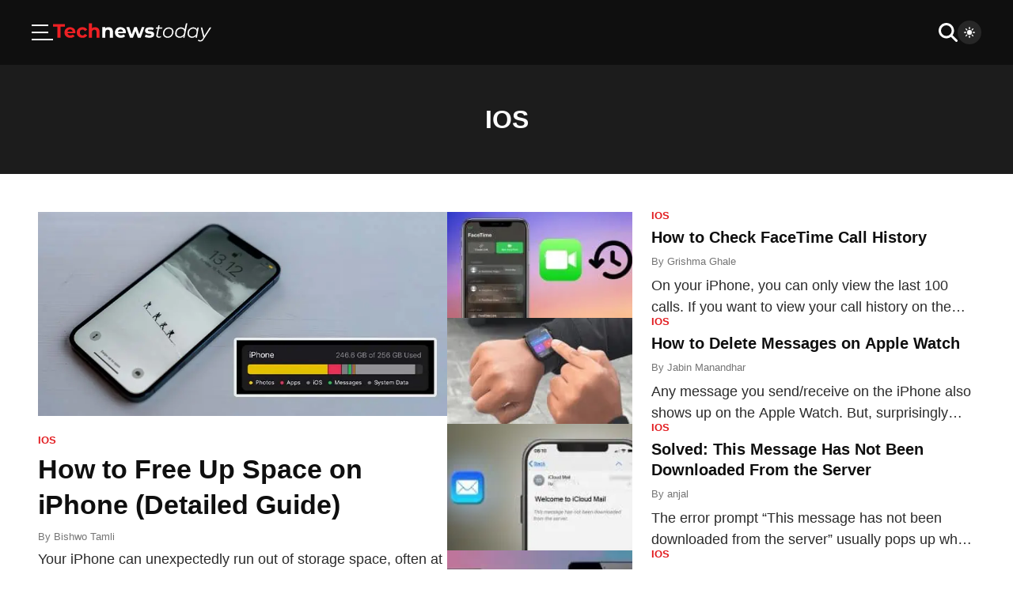

--- FILE ---
content_type: text/html; charset=UTF-8
request_url: https://www.technewstoday.com/how-to/ios/
body_size: 17028
content:

<!DOCTYPE html>
<html lang="en">
<head>
        <meta name="viewport" content="width=device-width, initial-scale=1.0">
    <meta charset="UTF-8">
    <title>iOS - Tech News Today</title>
        <link rel="preload" as="image" href="https://www.technewstoday.com/wp-content/uploads/2023/06/how-to-free-up-space-on-iphone.webp">
    
<!-- Search Engine Optimization by Rank Math - https://rankmath.com/ -->
<meta name="robots" content="follow, index, max-snippet:-1, max-video-preview:-1, max-image-preview:large"/>
<link rel="canonical" href="https://www.technewstoday.com/how-to/ios/" />
<link rel="next" href="https://www.technewstoday.com/how-to/ios/page/2/" />
<meta property="og:locale" content="en_US" />
<meta property="og:type" content="article" />
<meta property="og:title" content="IOS" />
<meta property="og:url" content="https://www.technewstoday.com/how-to/ios/" />
<meta property="og:site_name" content="Tech News Today" />
<meta name="twitter:card" content="summary_large_image" />
<meta name="twitter:title" content="IOS" />
<meta name="twitter:label1" content="Posts" />
<meta name="twitter:data1" content="55" />
<!-- /Rank Math WordPress SEO plugin -->

<link rel='dns-prefetch' href='//scripts.mediavine.com' />
<script type='application/ld+json'>{
    "@context": "https://schema.org",
    "@type": "BreadcrumbList",
    "itemListElement": [
        {
            "@type": "ListItem",
            "position": 1,
            "name": "Home",
            "item": "https://www.technewstoday.com"
        },
        {
            "@type": "ListItem",
            "position": 2,
            "name": "How To",
            "item": "https://www.technewstoday.com/how-to/"
        },
        {
            "@type": "ListItem",
            "position": 3,
            "name": "iOS",
            "item": "https://www.technewstoday.com/how-to/ios/"
        }
    ]
}</script><script type='application/ld+json'>{
    "@context": "http://schema.org",
    "@type": "CollectionPage",
    "name": "iOS",
    "url": "https://www.technewstoday.com/how-to/ios/",
    "description": "",
    "hasPart": [
        {
            "@type": "WebPage",
            "name": "How to Free Up Space on iPhone (Detailed Guide)",
            "url": "https://www.technewstoday.com/how-to-free-up-space-on-iphone/"
        },
        {
            "@type": "WebPage",
            "name": "How to Check FaceTime Call History",
            "url": "https://www.technewstoday.com/facetime-call-history/"
        },
        {
            "@type": "WebPage",
            "name": "How to Delete Messages on Apple Watch",
            "url": "https://www.technewstoday.com/how-to-delete-messages-on-apple-watch/"
        },
        {
            "@type": "WebPage",
            "name": "Solved: This Message Has Not Been Downloaded From the Server",
            "url": "https://www.technewstoday.com/fix-this-message-has-not-been-downloaded-from-the-server/"
        },
        {
            "@type": "WebPage",
            "name": "How to Transfer Contacts from iPhone to iPad",
            "url": "https://www.technewstoday.com/how-to-transfer-contacts-from-iphone-to-ipad/"
        },
        {
            "@type": "WebPage",
            "name": "How to Put a Password on Hidden Photos?",
            "url": "https://www.technewstoday.com/how-to-put-a-password-on-hidden-photos/"
        },
        {
            "@type": "WebPage",
            "name": "FaceTime Photos Not Working? Here’s how to fix it",
            "url": "https://www.technewstoday.com/facetime-photos-not-working/"
        },
        {
            "@type": "WebPage",
            "name": "How Do I Fix Weak Security On My Wi-Fi",
            "url": "https://www.technewstoday.com/weak-security/"
        },
        {
            "@type": "WebPage",
            "name": "How to Fix “Find My Unavailable. Unable to Connect to Server” Error?",
            "url": "https://www.technewstoday.com/fix-find-my-unavailable-unable-to-connect-to-server/"
        },
        {
            "@type": "WebPage",
            "name": "How to Fix Black Spot on iPhone Screen",
            "url": "https://www.technewstoday.com/fix-black-spot-on-iphone-screen/"
        },
        {
            "@type": "WebPage",
            "name": "[Solved] Sign Out is Not Available Due to Restrictions",
            "url": "https://www.technewstoday.com/fix-sign-out-is-not-available-due-to-restrictions/"
        },
        {
            "@type": "WebPage",
            "name": "How to Fix a Loose iPhone Charging Port",
            "url": "https://www.technewstoday.com/fix-iphone-charging-port-loose/"
        },
        {
            "@type": "WebPage",
            "name": "How to Invert Camera on FaceTime",
            "url": "https://www.technewstoday.com/how-to-invert-camera-on-facetime/"
        },
        {
            "@type": "WebPage",
            "name": "6 Ways to Fix Error Connecting to Apple ID Server",
            "url": "https://www.technewstoday.com/fix-error-connecting-to-apple-id-server/"
        },
        {
            "@type": "WebPage",
            "name": "iPhone Swipe Up Not Working? Here&#8217;s 6 Ways to Fix It",
            "url": "https://www.technewstoday.com/fix-iphone-swipe-up-not-working/"
        },
        {
            "@type": "WebPage",
            "name": "How to Change Featured Photos on iPhone",
            "url": "https://www.technewstoday.com/how-to-change-featured-photos-on-iphone/"
        },
        {
            "@type": "WebPage",
            "name": "Why is iCloud Greyed Out? 7 Ways to Fix It",
            "url": "https://www.technewstoday.com/why-is-icloud-greyed-out/"
        },
        {
            "@type": "WebPage",
            "name": "What is the Green &#8220;Join&#8221;  Button on Facetime and iMessage?",
            "url": "https://www.technewstoday.com/green-join-button-on-facetime-and-imessage/"
        }
    ],
    "datePublished": "",
    "dateModified": ""
}</script><link rel="alternate" type="application/rss+xml" title="Tech News Today &raquo; iOS Category Feed" href="https://www.technewstoday.com/how-to/ios/feed/" />
<script type="text/javascript" fetchpriority="high" data-noptimize="1" data-cfasync="false" id="mv-script-wrapper-js" src="https://scripts.mediavine.com/tags/tech-news-today.js?ver=6.9" async></script>
<script src="https://www.technewstoday.com/wp-content/cache/debloat/js/0119d11ac7ec4fd650d519d75e33d9bd.js" id="0119d11ac7ec4fd650d519d75e33d9bd" async></script><script>window.dataLayer = window.dataLayer || [];function gtag(){dataLayer.push(arguments);}gtag("js", new Date());gtag("config", "UA-130686520-1", {"anonymize_ip": true});gtag("config", "G-EC4D1HRMEP");</script>        <style id="debloat-8b825f9805a9215bdc601a639a3bec71">#header.header{top:0;background:var(--c-bg-secondary);z-index:2;width:100%;display:flex;flex-direction:column;transition:.3s ease;}body.dark #header.header{background:var(--c-bg-primary);}#header.header>.container{display:grid;gap:unset;grid-template-columns:1fr 1fr;margin:0;width:100%;max-width:unset;padding:8px 15px;}@media (min-width:768px) { #header.header>.container{padding:12px 32px;} }@media (min-width:1025px) { #header.header>.container{padding:16px 40px;} }@media (min-width:1366px) { #header.header>.container{grid-template-columns:1fr auto 1fr;} }.header__actions{display:flex;align-items:center;justify-content:flex-end;gap:16px;width:-moz-fit-content;width:fit-content;}@media (min-width:768px) { .header__actions{gap:32px;} }.header__actions__search{cursor:pointer;padding:8px;box-sizing:content-box;fill:var(--c-white);width:18px;height:18px;}@media (min-width:768px) { .header__actions__search{width:24px;height:32px;padding:0;} }.header__actions--secondary{justify-self:flex-end;gap:unset;}@media (min-width:768px) { .header__actions--secondary{gap:16px;} }.header__actions__theme-switcher{padding:8px;border-radius:50px;background:hsla(0,0%,100%,.1);line-height:0;cursor:pointer;transition:.3s ease;}.header__actions__theme-switcher .light{fill:var(--c-white);}body.dark .header__actions__theme-switcher .light{display:none;}.header__actions__theme-switcher .dark{fill:var(--c-white);}.header__actions__theme-switcher__checkbox,body:not(.dark) .header__actions__theme-switcher .dark{display:none;}.header .logo{width:-moz-fit-content;width:fit-content;align-items:center;justify-content:center;}@media (min-width:576px) { .header .logo{display:flex;} }.header .logo a{line-height:0;}.header__menu,.header__search{display:none;}.header__menu__toggler{box-sizing:content-box;cursor:pointer;display:flex;align-items:center;justify-content:center;}.header__menu__toggler svg{fill:var(--c-white);}@media (min-width:768px) { .header__menu__toggler svg{width:27px;height:21px;} }.header__menu__toggler .close{display:none;}.header__nav{display:none;align-items:center;justify-self:center;}.header__nav__list{justify-content:center;list-style:none;padding:0;height:100%;display:flex;}.header__nav__list>:not(:last-child){margin-right:16px;}@media (min-width:768px) { .header__nav__list{transition:.3s ease;padding:10px 0;} }.header__nav__item{display:flex;align-items:center;justify-content:center;height:100%;cursor:pointer;}.header__nav__item>:not(:last-child){margin-right:8px;}.header__nav__item a{font-size:18px;border-bottom:1px solid transparent;color:var(--c-white);}.header__nav__item--dropdown svg{fill:var(--c-white);transition:.3s ease;margin-left:auto;margin-top:5px;}.header__nav__item--dropdown>a{display:flex;gap:8px;align-items:center;justify-content:center;}.header__nav__sub{display:none;z-index:1;}@media (min-width:1366px) { .header__nav{display:flex;} }*{box-sizing:border-box;margin:0;padding:0;outline:0;}body{background-color:var(--c-body-bg);color:var(--c-text-primary);font-family:Helvetica,Nimbus Sans L,Arial,Liberation Sans,sans-serif;font-weight:400;line-height:1.333333;}body .article-section+.article-section{margin-top:27px;}body.loading *,body.loading :after,body.loading :before{transition:0s !important;transition-delay:0s !important;}img{max-width:100%;-o-object-fit:contain;object-fit:contain;height:auto;}#main{position:relative;padding-top:16px;padding-bottom:16px;color:var(--c-text-primary);font-size:16px;}@media (min-width:1025px) { #main{font-size:18px;} }.lazy-load:not(.lazy-loaded){background-color:#e2e2e2;}.widget .heading{font-size:18px;}@media (min-width:1025px) { .widget .heading{font-size:24px;line-height:34px;padding-bottom:10px;} }.heading{border-bottom:1px solid var(--c-bg-secondary);padding-bottom:17px;margin-bottom:22px;font-size:24px;color:var(--c-black);display:flex;align-items:center;gap:18px;text-transform:uppercase;line-height:1em;}body.dark .heading{color:var(--c-text-primary);border-color:var(--c-border-primary);}@media (min-width:1025px) { .heading{font-size:34px;padding-bottom:15px;} }.heading a{color:var(--c-accent);transition:.3s ease;font-size:14px;display:flex;align-items:center;gap:3px;white-space:nowrap;}.heading a svg{margin-top:2px;width:14px;height:14px;fill:var(--c-accent);transition:.3s ease;}@media (min-width:1025px) { .heading a{font-size:15px;}.heading a svg{width:15px;height:15px;} }@media (hover:hover) and (pointer:fine) { .heading a:hover{color:#b9181b;}.heading a:hover svg{fill:#b9181b;margin-left:2px;} }svg{fill:currentColor;}body:not(.dark){--c-white:#fff;--c-black:#000;--c-accent:#e21d21;--c-text-primary:#212121;--c-text-tertiary:#2b2b2b;--c-text-secondary:#757575;--c-border-primary:#c8c9cb;--c-bg-primary:#f2f5f7;--c-bg-secondary:#0f0f0f;--c-body-bg:#fff;}body.dark{--c-white:#fff;--c-black:#000;--c-accent:#e21d21;--c-text-primary:#fff;--c-text-tertiary:#fff;--c-text-secondary:#757575;--c-border-primary:#141414;--c-bg-primary:#0f0f0f;--c-bg-secondary:#141414;--c-body-bg:#000;}.container{max-width:1300px;width:100%;padding-left:20px;padding-right:20px;margin-left:auto;margin-right:auto;}@media (min-width:768px) { .container{padding-left:32px;padding-right:32px;} }@media (min-width:1025px) { .container{padding-left:48px;padding-right:48px;} }@media (min-width:1366px) { .container{padding-left:0;padding-right:0;} }body{overflow-x:hidden;}html{scroll-behavior:auto;font-size:18px;}.title,h1,h2,h3,h4,h5,h6{font-family:Helvetica,Nimbus Sans L,Arial,Liberation Sans,sans-serif;font-weight:600;}a{text-decoration:none;color:var(--c-text-primary);cursor:pointer;}.top-section-wrapper header{background:#1c1c1c;color:var(--c-white);padding:16px 32px;margin-bottom:24px;text-align:center;}@media (min-width:768px) { .top-section-wrapper header{padding:32px 48px;margin-bottom:32px;} }@media (min-width:1025px) { .top-section-wrapper header{padding:48px;margin-bottom:48px;} }.top-section-wrapper header .container{padding:0;display:flex;flex-direction:column;gap:8px;}.top-section-wrapper header .title{display:flex;gap:16px;text-transform:uppercase;font-size:20px;align-items:center;justify-content:center;}@media (min-width:768px) { .top-section-wrapper header .title{font-size:24px;} }@media (min-width:1220px) { .top-section-wrapper header .title{font-size:32px;} }.top-section-wrapper header .desc{font-size:14px;-webkit-line-clamp:3;overflow:hidden;display:-webkit-box;-webkit-box-orient:vertical;width:100%;max-width:800px;margin:0 auto;}body #main{padding-top:0;}#header.header.sticky .header__menu{}@media (min-width:601px) { #header.header.sticky .header__menu{} }#header.header.menu-is-open .header__menu{transform:translate(0);}#header.header.menu-is-open .header__menu__toggler .close{display:initial;}#header.header.menu-is-open .header__menu__toggler .bars{display:none;}#header.header .header__search{display:none;align-items:center;width:100%;border:0;background:hsla(0,0%,100%,.1);padding:8px 16px 8px 28px;}@media (min-width:576px) { #header.header .header__search{width:70%;} }@media (min-width:1220px) { #header.header .header__search{width:40%;} }#header.header .header__search__form{margin-right:16px;width:100%;}#header.header .header__search__input{width:100%;font-size:16px;border-radius:3px;border:0;background:transparent;color:var(--c-white);}#header.header .header__search__close{fill:var(--c-white);width:18px;height:18px;}@media (min-width:768px) { #header.header .header__search__close{width:24px;height:24px;padding:0;} }#header.header.search-is-open .logo{display:none;}@media (min-width:576px) { #header.header.search-is-open .logo{display:flex;} }#header.header.search-is-open .container{grid-template-columns:1fr 11fr;}@media (min-width:576px) { #header.header.search-is-open .container{grid-template-columns:1fr 2fr;} }#header.header.search-is-open .header__actions--secondary{width:100%;}#header.header.search-is-open .header__actions__search{display:none;}#header.header.search-is-open .header__search{display:flex;}#header.header.search-is-open .header__nav,#header.header.search-is-open .header__newsletter{display:none;}.header__menu{position:absolute;top:var(--header-height);left:0;padding:0 19px 15px;overflow-y:auto;background:inherit;display:flex;flex-direction:column;gap:32px;z-index:3;transform:translate(-300%);transition:.3s ease;scrollbar-width:none;border-top:1px solid #141414;}@media (min-width:601px) { .header__menu{top:calc(var(--header-height) + var(--wp-admin--admin-bar--height,0px));top:var(--header-height);} }@media (min-width:768px) { .header__menu{max-width:480px;padding:0 32px 32px;} }.header__menu::-webkit-scrollbar{width:0;height:0;}.header__menu__sub{list-style:none;display:none;flex-direction:column;gap:10px;margin-top:10px;margin-bottom:0;margin-left:10px;}.header__menu__sub__wrapper{padding:10px 0;}.header__menu__sub__wrapper:not(:last-child){border-bottom:1px solid hsla(0,0%,100%,.15);}.header__menu__sub__wrapper.js-active .header__menu__sub{display:flex;}.header__menu__sub__item a{font-size:16px;color:var(--c-accent);text-decoration:none;transition:.3s ease;border-bottom:1px solid;border-color:transparent;}@media (min-width:768px) { .header__menu__sub__item a{font-size:18px;} }@media (hover:hover) and (pointer:fine) { .header__menu__sub__item a:hover{border-color:currentColor;color:var(--c-accent);} }.header__menu__sub__title{font-size:16px;color:var(--c-white);white-space:nowrap;padding-right:20px;}@media (min-width:768px) { .header__menu__sub__title{font-size:20px;} }.header__menu__sub__header{display:flex;align-items:center;justify-content:space-between;}.header__menu__sub__header>a{text-decoration:none;transition:.3s ease;border-bottom:1px solid;border-color:transparent;font-weight:400;}@media (hover:hover) and (pointer:fine) { .header__menu__sub__header>a:hover{border-color:currentColor;color:var(--c-accent);color:var(--c-white);} }.header__menu__sub__header svg{width:12px;height:12px;fill:var(--c-white);transition:.3s ease;}.header__menu__sub__toggler{width:-webkit-fill-available;padding:5.1px 0;box-sizing:content-box;display:flex;justify-content:flex-end;cursor:pointer;}@media (min-width:768px) { .header__menu__sub__toggler{padding:7.8px 0;} }.header__menu__subs{list-style:none;display:flex;flex-direction:column;}.header__menu__feature{display:flex;flex-direction:column;gap:16px;}.header__menu__social{display:flex;gap:1em;flex-wrap:wrap;align-items:center;}.header__menu__links{display:flex;flex-wrap:wrap;gap:24px 16px;list-style:none;}.header__menu__links__link{font-size:12px;color:var(--c-white);text-decoration:underline;transition:.3s ease;}@media (hover:hover) and (pointer:fine) { .header__menu__links__link:hover{color:var(--c-accent);} }.header__menu__copyright{font-size:12px;color:var(--c-white);text-align:center;}@media (min-width:768px) { .header__menu__copyright{text-align:left;} }.header__nav:not(.header__nav--atcive) a{text-decoration:none;transition:.3s ease;border-bottom:1px solid;border-color:transparent;}@media (hover:hover) and (pointer:fine) { .header__nav:not(.header__nav--atcive) a:hover{border-color:currentColor;color:var(--c-accent);} }.header__nav__item--dropdown{position:relative;}.header__nav__item--dropdown:before{content:"";position:absolute;top:100%;left:0;right:0;height:12px;display:block;}@media (hover:hover) and (pointer:fine) { .header__nav__item--dropdown:hover>a>svg{transform:rotateX(180deg);fill:var(--c-accent);}.header__nav__item--dropdown:hover>.header__nav__sub{display:flex;} }.header__nav__sub{min-width:260px;max-width:100vw;cursor:default;padding:8px 0;margin-top:12px;flex-direction:column;align-items:flex-start;background:var(--c-bg-primary);position:absolute;top:100%;left:0;}.header__nav__sub .header__nav__sub{top:0;left:100%;margin-top:0;min-width:160px;}.header__nav__sub .header__nav__sub:before{content:"";position:absolute;top:-16px;bottom:-16px;right:-16px;left:-16px;display:block;z-index:0;}.header__nav__sub>.header__nav__item{padding:8px 16px;width:100%;justify-content:flex-start;z-index:1;}.header__nav__sub>.header__nav__item svg{fill:var(--c-text-primary);}@media (hover:hover) and (pointer:fine) { .header__nav__sub>.header__nav__item:hover>a>svg{transform:rotate(-90deg);fill:var(--c-accent);} }.header__nav__sub a{color:var(--c-text-primary);justify-content:flex-start;white-space:nowrap;}#footer.footer{background:var(--c-bg-secondary);padding:40px 20px 30px;}body.dark #footer.footer{background:var(--c-bg-primary);}@media (min-width:1025px) { #footer.footer{padding:55px 15px 40px;} }#footer.footer .container{display:flex;flex-direction:column;gap:0;align-items:center;justify-content:center;}.footer__section{width:100%;}.footer__section--copy{margin-top:30px;padding-top:25px;border-top:1px solid;border-color:hsla(0,0%,100%,.2);font-size:16px;color:var(--c-white);display:flex;align-items:center;justify-content:center;flex-direction:column;gap:16px;}@media (min-width:1025px) { .footer__section--copy{margin-top:40px;padding-top:40px;} }@media (min-width:768px) { .footer__section--copy{flex-direction:row;justify-content:space-between;} }.footer__links{font-size:12px;display:flex;gap:20px;flex-wrap:wrap;align-items:center;justify-content:center;list-style:none;flex-direction:column;text-align:center;margin-top:30px;padding-top:25px;border-top:1px solid;border-color:hsla(0,0%,100%,.2);}@media (min-width:390px) { .footer__links{text-align:initial;display:grid;grid-template-columns:repeat(2,1fr);} }@media (min-width:1025px) { .footer__links{align-items:flex-start;gap:24px;} }.footer__links a{text-decoration:none;transition:.3s ease;border-bottom:1px solid;border-color:transparent;font-size:16px;}@media (hover:hover) and (pointer:fine) { .footer__links a:hover{border-color:currentColor;color:var(--c-accent);} }@media (min-width:768px) { .footer__links{grid-template-columns:repeat(4,1fr);} }@media (min-width:1025px) { .footer__links{gap:12px 24px;margin-top:40px;padding-top:40px;} }.footer__links__link{color:var(--c-white);}.footer__social{list-style:none;display:flex;gap:8px;}@media (min-width:1025px) { .footer__social{gap:16px;} }#load_more{margin:0 auto;display:flex;justify-content:center;align-items:center;gap:10px;padding:11px 20px;margin-top:22px;border:1px solid var(--c-accent);color:var(--c-accent);font-size:14px;font-weight:600;text-transform:uppercase;background:transparent;cursor:pointer;transition:.3s ease;line-height:24px;}@media (hover:hover) and (pointer:fine) { #load_more:hover{color:#cb1a1e;border-color:#cb1a1e;} }#load_more svg{display:none;fill:var(--c-accent);animation:1.1s cubic-bezier(.41,.15,.41,.85) a infinite;}@media (min-width:1025px) { #load_more{gap:8px;font-size:16px;padding:13px 21px;margin-top:40px;} }@keyframes a{0%{transform:rotate(0deg);}to{transform:rotate(1turn);}}.article-section.widget .grid{gap:16px;grid-template-columns:1fr;margin-top:0;}@media (min-width:768px) { .article-section.widget .grid{grid-template-columns:repeat(3,1fr);} }@media (min-width:1025px) { .article-section.widget .grid{grid-template-columns:1fr;} }.article-section.widget .article-section__small__grid .post{align-items:center;}.article-section.widget .article-section__small__grid .post__title{font-size:16px;font-weight:400;-webkit-line-clamp:4;}.article-section.widget .article-section__small__grid .post__img{aspect-ratio:1;}@media (min-width:1025px) { .article-section.widget .article-section__small__grid .post__img{max-width:80px;min-width:80px;height:auto;} }.sidebar-section .sidebar{padding-top:5px;}.sidebar-section .sidebar>:first-child:not(.article-section__popular){padding-top:0;}.article-section__small__grid{display:grid;grid-template-columns:1fr;gap:16px;}@media (min-width:768px) { .article-section__small__grid{grid-template-columns:1fr 1fr;gap:32px;} }@media (min-width:1025px) { .article-section__small__grid{gap:40px;} }.article-section__default{padding-top:0;}.article-section__default__grid{display:flex;flex-direction:column;gap:22px;}@media (min-width:1025px) { .article-section__default__grid{gap:40px;} }@media (min-width:1025px) { .article-section__cols2-large{margin-top:30px;} }.article-section__cols2-large__grid{display:flex;flex-direction:column;gap:16px;}.article-section__cols2-large__grid .col{width:100%;}@media (min-width:1025px) { .article-section__cols2-large__grid{flex-direction:row;gap:30px;}.article-section__cols2-large__grid .col{width:50%;} }@media (min-width:1220px) { .article-section__cols2-large__grid .col1{width:48%;}.article-section__cols2-large__grid .col2{width:62%;} }.article-section__cols2-large__grid .col1 .post>:not(:last-child){margin-bottom:16px;}.article-section__cols2-large__grid .col1 .post__title{font-size:28px;}.article-section__cols2-large__grid .col1 .post__excerpt{-webkit-line-clamp:6;}@media (min-width:1025px) { .article-section__cols2-large__grid .col1 .post>:not(:last-child){margin-bottom:26px;}.article-section__cols2-large__grid .col1 .post__title{font-size:34px;}.article-section__cols2-large__grid .col1 .post__excerpt{-webkit-line-clamp:4;} }.article-section__cols2-large__grid .col2{display:flex;flex-direction:column;gap:22px;}@media (min-width:1025px) { .article-section__cols2-large__grid .col2 .post__img{width:100%;max-width:unset;min-width:unset;height:100%;aspect-ratio:unset;} }@media (min-width:1025px) { .article-section__cols2-large__grid .col2 .post__img_wrapper{width:50%;} }@media (min-width:1220px) { .article-section__cols2-large__grid .col2 .post__img_wrapper{width:40%;} }@media (min-width:1366px) { .article-section__cols2-large__grid .col2 .post__img_wrapper{width:30%;} }.article-section__cols2-large__grid .col2 .post__content{width:70%;}.article-section__cols2-large__grid .col2 .post__title{font-size:16px;-webkit-line-clamp:2;}@media (min-width:1025px) { .article-section__cols2-large__grid .col2 .post__title{font-size:20px;} }@media (min-width:1025px) { .article-section__cols2-large__grid .col2{gap:inherit;} }.post{display:flex;}.post,.post *{box-sizing:content-box;}.post__img{-o-object-fit:cover;object-fit:cover;-o-object-position:center;object-position:center;width:100%;height:auto;aspect-ratio:2.15/1.4;transition:.3s ease;}@media (hover:hover) and (pointer:fine) { .post__img:hover{opacity:.9;} }.post__img_wrapper{line-height:0;}.post__content{display:flex;flex-direction:column;}.post__content>:not(:last-child){margin-bottom:9px;}.post__category{width:-moz-fit-content;width:fit-content;color:var(--c-accent);text-transform:uppercase;font-weight:600;font-size:12px;line-height:.8em;}@media (hover:hover) and (pointer:fine) { .post__category:hover{color:#9e1417;} }@media (min-width:1025px) { .post__category{font-size:13px;} }.post__title{color:var(--c-bg-secondary);transition:.3s ease;display:-webkit-box;-webkit-line-clamp:3;-webkit-box-orient:vertical;overflow:hidden;text-overflow:ellipsis;}@media (hover:hover) and (pointer:fine) { .post__title:hover{opacity:.9;text-decoration:underline;} }body.dark .post__title{color:var(--c-text-primary);}.post__excerpt{-webkit-line-clamp:2;overflow:hidden;display:-webkit-box;-webkit-box-orient:vertical;color:var(--c-text-tertiary);}.post__meta{display:flex;flex-wrap:wrap;align-items:center;font-size:12px;}.post__meta>:not(:last-child){margin-right:8px;}@media (min-width:1025px) { .post__meta{font-size:13px;} }.post__meta *{color:var(--c-text-secondary);}.post__large{flex-direction:column;}.post__large__content{width:-webkit-fill-available;}.post__large__title{font-size:18px;}@media (min-width:768px) { .post__large__title{font-size:24px;} }.post__small>:not(:last-child){margin-right:16px;}@media (min-width:1025px) { .post__small>:not(:last-child){margin-right:24px;} }.post__small__img{min-width:107px;max-width:107px;height:100px;aspect-ratio:19/16;}@media (min-width:1025px) { .post__small__img{max-width:140px;min-width:140px;} }.post__small__title{font-size:16px;}.post__small__excerpt{display:none;line-height:1.5;}@media (min-width:1025px) { .post__small__excerpt{display:-webkit-box;} }.post__default{flex-direction:column;}.post__default>:not(:last-child){margin-bottom:16px;}@media (min-width:576px) { .post__default{flex-direction:row;}.post__default>:not(:last-child){margin-right:30px;margin-bottom:0;} }.post__default__img_wrapper{width:100%;}@media (min-width:1025px) { .post__default__img_wrapper{max-width:340px;} }.post__default__content{width:-webkit-fill-available;}@media (min-width:576px) { .post__default__content{width:50%;} }@media (min-width:1025px) { .post__default__content{width:79.6%;} }.post__default__title{font-size:18px;}@media (min-width:768px) { .post__default__title{font-size:24px;} }.post__default__meta{font-size:12px;}@media (min-width:1025px) { .post__default__meta{font-size:13px;} }.post__default__excerpt{-webkit-line-clamp:4;font-size:16px;}@media (min-width:768px) { .post__default__excerpt{font-size:18px;} }.sidebar-section{display:flex;flex-direction:column;gap:24px;margin-top:27px;}@media (min-width:1025px) { .sidebar-section{margin-top:10px;} }.sidebar-section .sidebar{display:none;}@media (min-width:1025px) { .sidebar-section .sidebar{display:block;} }@media (min-width:1025px) { .sidebar-section{margin-top:25px;gap:60px;display:grid;grid-template-columns:calc(66.67% - 60px) 33.33%;}.sidebar-section .article-section_default,.sidebar-section .post-content,.sidebar-section .sidebar,.sidebar-section .single-content{width:100%;} }@media (min-width:1220px) { .sidebar-section{grid-template-columns:calc(71.67% - 60px) 28.33%;}.sidebar-section .article-section_default,.sidebar-section .post-content,.sidebar-section .sidebar,.sidebar-section .single-content{width:100%;} }</style>
        <link rel="icon" href="https://www.technewstoday.com/wp-content/uploads/2020/07/cropped-fav-icon-512x512-1-2-150x150.png" sizes="32x32" />
<link rel="icon" href="https://www.technewstoday.com/wp-content/uploads/2020/07/cropped-fav-icon-512x512-1-2-300x300.png" sizes="192x192" />
<link rel="apple-touch-icon" href="https://www.technewstoday.com/wp-content/uploads/2020/07/cropped-fav-icon-512x512-1-2-300x300.png" />
<meta name="msapplication-TileImage" content="https://www.technewstoday.com/wp-content/uploads/2020/07/cropped-fav-icon-512x512-1-2-300x300.png" />
<style id='wp-block-heading-inline-css' type='text/css'>
h1:where(.wp-block-heading).has-background,h2:where(.wp-block-heading).has-background,h3:where(.wp-block-heading).has-background,h4:where(.wp-block-heading).has-background,h5:where(.wp-block-heading).has-background,h6:where(.wp-block-heading).has-background{padding:1.25em 2.375em}h1.has-text-align-left[style*=writing-mode]:where([style*=vertical-lr]),h1.has-text-align-right[style*=writing-mode]:where([style*=vertical-rl]),h2.has-text-align-left[style*=writing-mode]:where([style*=vertical-lr]),h2.has-text-align-right[style*=writing-mode]:where([style*=vertical-rl]),h3.has-text-align-left[style*=writing-mode]:where([style*=vertical-lr]),h3.has-text-align-right[style*=writing-mode]:where([style*=vertical-rl]),h4.has-text-align-left[style*=writing-mode]:where([style*=vertical-lr]),h4.has-text-align-right[style*=writing-mode]:where([style*=vertical-rl]),h5.has-text-align-left[style*=writing-mode]:where([style*=vertical-lr]),h5.has-text-align-right[style*=writing-mode]:where([style*=vertical-rl]),h6.has-text-align-left[style*=writing-mode]:where([style*=vertical-lr]),h6.has-text-align-right[style*=writing-mode]:where([style*=vertical-rl]){rotate:180deg}
/*# sourceURL=https://www.technewstoday.com/wp-includes/blocks/heading/style.min.css */
</style>
<style id='wp-block-list-inline-css' type='text/css'>
ol,ul{box-sizing:border-box}:root :where(.wp-block-list.has-background){padding:1.25em 2.375em}
/*# sourceURL=https://www.technewstoday.com/wp-includes/blocks/list/style.min.css */
</style>
<style id='wp-block-paragraph-inline-css' type='text/css'>
.is-small-text{font-size:.875em}.is-regular-text{font-size:1em}.is-large-text{font-size:2.25em}.is-larger-text{font-size:3em}.has-drop-cap:not(:focus):first-letter{float:left;font-size:8.4em;font-style:normal;font-weight:100;line-height:.68;margin:.05em .1em 0 0;text-transform:uppercase}body.rtl .has-drop-cap:not(:focus):first-letter{float:none;margin-left:.1em}p.has-drop-cap.has-background{overflow:hidden}:root :where(p.has-background){padding:1.25em 2.375em}:where(p.has-text-color:not(.has-link-color)) a{color:inherit}p.has-text-align-left[style*="writing-mode:vertical-lr"],p.has-text-align-right[style*="writing-mode:vertical-rl"]{rotate:180deg}
/*# sourceURL=https://www.technewstoday.com/wp-includes/blocks/paragraph/style.min.css */
</style>
<style id='global-styles-inline-css' type='text/css'>
:root{--wp--preset--aspect-ratio--square: 1;--wp--preset--aspect-ratio--4-3: 4/3;--wp--preset--aspect-ratio--3-4: 3/4;--wp--preset--aspect-ratio--3-2: 3/2;--wp--preset--aspect-ratio--2-3: 2/3;--wp--preset--aspect-ratio--16-9: 16/9;--wp--preset--aspect-ratio--9-16: 9/16;--wp--preset--color--black: #000000;--wp--preset--color--cyan-bluish-gray: #abb8c3;--wp--preset--color--white: #ffffff;--wp--preset--color--pale-pink: #f78da7;--wp--preset--color--vivid-red: #cf2e2e;--wp--preset--color--luminous-vivid-orange: #ff6900;--wp--preset--color--luminous-vivid-amber: #fcb900;--wp--preset--color--light-green-cyan: #7bdcb5;--wp--preset--color--vivid-green-cyan: #00d084;--wp--preset--color--pale-cyan-blue: #8ed1fc;--wp--preset--color--vivid-cyan-blue: #0693e3;--wp--preset--color--vivid-purple: #9b51e0;--wp--preset--gradient--vivid-cyan-blue-to-vivid-purple: linear-gradient(135deg,rgb(6,147,227) 0%,rgb(155,81,224) 100%);--wp--preset--gradient--light-green-cyan-to-vivid-green-cyan: linear-gradient(135deg,rgb(122,220,180) 0%,rgb(0,208,130) 100%);--wp--preset--gradient--luminous-vivid-amber-to-luminous-vivid-orange: linear-gradient(135deg,rgb(252,185,0) 0%,rgb(255,105,0) 100%);--wp--preset--gradient--luminous-vivid-orange-to-vivid-red: linear-gradient(135deg,rgb(255,105,0) 0%,rgb(207,46,46) 100%);--wp--preset--gradient--very-light-gray-to-cyan-bluish-gray: linear-gradient(135deg,rgb(238,238,238) 0%,rgb(169,184,195) 100%);--wp--preset--gradient--cool-to-warm-spectrum: linear-gradient(135deg,rgb(74,234,220) 0%,rgb(151,120,209) 20%,rgb(207,42,186) 40%,rgb(238,44,130) 60%,rgb(251,105,98) 80%,rgb(254,248,76) 100%);--wp--preset--gradient--blush-light-purple: linear-gradient(135deg,rgb(255,206,236) 0%,rgb(152,150,240) 100%);--wp--preset--gradient--blush-bordeaux: linear-gradient(135deg,rgb(254,205,165) 0%,rgb(254,45,45) 50%,rgb(107,0,62) 100%);--wp--preset--gradient--luminous-dusk: linear-gradient(135deg,rgb(255,203,112) 0%,rgb(199,81,192) 50%,rgb(65,88,208) 100%);--wp--preset--gradient--pale-ocean: linear-gradient(135deg,rgb(255,245,203) 0%,rgb(182,227,212) 50%,rgb(51,167,181) 100%);--wp--preset--gradient--electric-grass: linear-gradient(135deg,rgb(202,248,128) 0%,rgb(113,206,126) 100%);--wp--preset--gradient--midnight: linear-gradient(135deg,rgb(2,3,129) 0%,rgb(40,116,252) 100%);--wp--preset--font-size--small: 13px;--wp--preset--font-size--medium: 20px;--wp--preset--font-size--large: 36px;--wp--preset--font-size--x-large: 42px;--wp--preset--spacing--20: 0.44rem;--wp--preset--spacing--30: 0.67rem;--wp--preset--spacing--40: 1rem;--wp--preset--spacing--50: 1.5rem;--wp--preset--spacing--60: 2.25rem;--wp--preset--spacing--70: 3.38rem;--wp--preset--spacing--80: 5.06rem;--wp--preset--shadow--natural: 6px 6px 9px rgba(0, 0, 0, 0.2);--wp--preset--shadow--deep: 12px 12px 50px rgba(0, 0, 0, 0.4);--wp--preset--shadow--sharp: 6px 6px 0px rgba(0, 0, 0, 0.2);--wp--preset--shadow--outlined: 6px 6px 0px -3px rgb(255, 255, 255), 6px 6px rgb(0, 0, 0);--wp--preset--shadow--crisp: 6px 6px 0px rgb(0, 0, 0);}:where(.is-layout-flex){gap: 0.5em;}:where(.is-layout-grid){gap: 0.5em;}body .is-layout-flex{display: flex;}.is-layout-flex{flex-wrap: wrap;align-items: center;}.is-layout-flex > :is(*, div){margin: 0;}body .is-layout-grid{display: grid;}.is-layout-grid > :is(*, div){margin: 0;}:where(.wp-block-columns.is-layout-flex){gap: 2em;}:where(.wp-block-columns.is-layout-grid){gap: 2em;}:where(.wp-block-post-template.is-layout-flex){gap: 1.25em;}:where(.wp-block-post-template.is-layout-grid){gap: 1.25em;}.has-black-color{color: var(--wp--preset--color--black) !important;}.has-cyan-bluish-gray-color{color: var(--wp--preset--color--cyan-bluish-gray) !important;}.has-white-color{color: var(--wp--preset--color--white) !important;}.has-pale-pink-color{color: var(--wp--preset--color--pale-pink) !important;}.has-vivid-red-color{color: var(--wp--preset--color--vivid-red) !important;}.has-luminous-vivid-orange-color{color: var(--wp--preset--color--luminous-vivid-orange) !important;}.has-luminous-vivid-amber-color{color: var(--wp--preset--color--luminous-vivid-amber) !important;}.has-light-green-cyan-color{color: var(--wp--preset--color--light-green-cyan) !important;}.has-vivid-green-cyan-color{color: var(--wp--preset--color--vivid-green-cyan) !important;}.has-pale-cyan-blue-color{color: var(--wp--preset--color--pale-cyan-blue) !important;}.has-vivid-cyan-blue-color{color: var(--wp--preset--color--vivid-cyan-blue) !important;}.has-vivid-purple-color{color: var(--wp--preset--color--vivid-purple) !important;}.has-black-background-color{background-color: var(--wp--preset--color--black) !important;}.has-cyan-bluish-gray-background-color{background-color: var(--wp--preset--color--cyan-bluish-gray) !important;}.has-white-background-color{background-color: var(--wp--preset--color--white) !important;}.has-pale-pink-background-color{background-color: var(--wp--preset--color--pale-pink) !important;}.has-vivid-red-background-color{background-color: var(--wp--preset--color--vivid-red) !important;}.has-luminous-vivid-orange-background-color{background-color: var(--wp--preset--color--luminous-vivid-orange) !important;}.has-luminous-vivid-amber-background-color{background-color: var(--wp--preset--color--luminous-vivid-amber) !important;}.has-light-green-cyan-background-color{background-color: var(--wp--preset--color--light-green-cyan) !important;}.has-vivid-green-cyan-background-color{background-color: var(--wp--preset--color--vivid-green-cyan) !important;}.has-pale-cyan-blue-background-color{background-color: var(--wp--preset--color--pale-cyan-blue) !important;}.has-vivid-cyan-blue-background-color{background-color: var(--wp--preset--color--vivid-cyan-blue) !important;}.has-vivid-purple-background-color{background-color: var(--wp--preset--color--vivid-purple) !important;}.has-black-border-color{border-color: var(--wp--preset--color--black) !important;}.has-cyan-bluish-gray-border-color{border-color: var(--wp--preset--color--cyan-bluish-gray) !important;}.has-white-border-color{border-color: var(--wp--preset--color--white) !important;}.has-pale-pink-border-color{border-color: var(--wp--preset--color--pale-pink) !important;}.has-vivid-red-border-color{border-color: var(--wp--preset--color--vivid-red) !important;}.has-luminous-vivid-orange-border-color{border-color: var(--wp--preset--color--luminous-vivid-orange) !important;}.has-luminous-vivid-amber-border-color{border-color: var(--wp--preset--color--luminous-vivid-amber) !important;}.has-light-green-cyan-border-color{border-color: var(--wp--preset--color--light-green-cyan) !important;}.has-vivid-green-cyan-border-color{border-color: var(--wp--preset--color--vivid-green-cyan) !important;}.has-pale-cyan-blue-border-color{border-color: var(--wp--preset--color--pale-cyan-blue) !important;}.has-vivid-cyan-blue-border-color{border-color: var(--wp--preset--color--vivid-cyan-blue) !important;}.has-vivid-purple-border-color{border-color: var(--wp--preset--color--vivid-purple) !important;}.has-vivid-cyan-blue-to-vivid-purple-gradient-background{background: var(--wp--preset--gradient--vivid-cyan-blue-to-vivid-purple) !important;}.has-light-green-cyan-to-vivid-green-cyan-gradient-background{background: var(--wp--preset--gradient--light-green-cyan-to-vivid-green-cyan) !important;}.has-luminous-vivid-amber-to-luminous-vivid-orange-gradient-background{background: var(--wp--preset--gradient--luminous-vivid-amber-to-luminous-vivid-orange) !important;}.has-luminous-vivid-orange-to-vivid-red-gradient-background{background: var(--wp--preset--gradient--luminous-vivid-orange-to-vivid-red) !important;}.has-very-light-gray-to-cyan-bluish-gray-gradient-background{background: var(--wp--preset--gradient--very-light-gray-to-cyan-bluish-gray) !important;}.has-cool-to-warm-spectrum-gradient-background{background: var(--wp--preset--gradient--cool-to-warm-spectrum) !important;}.has-blush-light-purple-gradient-background{background: var(--wp--preset--gradient--blush-light-purple) !important;}.has-blush-bordeaux-gradient-background{background: var(--wp--preset--gradient--blush-bordeaux) !important;}.has-luminous-dusk-gradient-background{background: var(--wp--preset--gradient--luminous-dusk) !important;}.has-pale-ocean-gradient-background{background: var(--wp--preset--gradient--pale-ocean) !important;}.has-electric-grass-gradient-background{background: var(--wp--preset--gradient--electric-grass) !important;}.has-midnight-gradient-background{background: var(--wp--preset--gradient--midnight) !important;}.has-small-font-size{font-size: var(--wp--preset--font-size--small) !important;}.has-medium-font-size{font-size: var(--wp--preset--font-size--medium) !important;}.has-large-font-size{font-size: var(--wp--preset--font-size--large) !important;}.has-x-large-font-size{font-size: var(--wp--preset--font-size--x-large) !important;}
/*# sourceURL=global-styles-inline-css */
</style>
</head>
<body class="loading chrome">
<header id="header" class="header">
    <div class="container">
        <div class="header__actions">
            <span class="header__menu__toggler">
                
                <svg xmlns="http://www.w3.org/2000/svg" xmlns:xlink="http://www.w3.org/1999/xlink" viewBox="0 0 27 21" width="22" height="16" class="bars"><path fill-rule="evenodd" d="M 0 20 L 0 18 L 27 18 L 27 20 L 0 20 Z M 0 8.999 L 21 8.999 L 21 11 L 0 11 L 0 8.999 Z M 0 -0.001 L 21 -0.001 L 21 1.999 L 0 1.999 L 0 -0.001 Z"/></svg>                <svg xmlns="http://www.w3.org/2000/svg" viewBox="0 0 448 512" width="22" height="22" class="close"><path d="M393.4 41.4c12.5-12.5 32.8-12.5 45.3 0s12.5 32.8 0 45.3L269.3 256 438.6 425.4c12.5 12.5 12.5 32.8 0 45.3s-32.8 12.5-45.3 0L224 301.3 54.6 470.6c-12.5 12.5-32.8 12.5-45.3 0s-12.5-32.8 0-45.3L178.7 256 9.4 86.6C-3.1 74.1-3.1 53.9 9.4 41.4s32.8-12.5 45.3 0L224 210.7 393.4 41.4z"/></svg>            </span>
            <div class="logo">
                <a href="/" aria-label="Home">
    <svg width="200" height="50" xmlns="http://www.w3.org/2000/svg" viewBox="0 0 98 11.3"><defs><style>.cls-1{fill:#ed2024;}.cls-2{fill:#fff;}</style></defs><g id="Layer_2" data-name="Layer 2"><g id="Layer_1-2" data-name="Layer 1"><path class="cls-1" d="M2.7,8.9V2.1H0V.5H7.3V2.1H4.6V8.9Z"/><path class="cls-1" d="M10.8,9a4.2,4.2,0,0,1-2-.4A4.9,4.9,0,0,1,7.5,7.4a3.3,3.3,0,0,1-.4-1.7A3.1,3.1,0,0,1,7.5,4,3.7,3.7,0,0,1,8.8,2.8a3.3,3.3,0,0,1,1.7-.4,3.1,3.1,0,0,1,1.7.4,2.4,2.4,0,0,1,1.3,1.1,4.8,4.8,0,0,1,.4,1.8v.5H8.6V5.1h4.3l-.7.3a1.9,1.9,0,0,0-.2-.8,1.7,1.7,0,0,0-.6-.6,1.3,1.3,0,0,0-.9-.2,1.1,1.1,0,0,0-.8.2l-.6.6a2,2,0,0,0-.2.9v.2a1.7,1.7,0,0,0,.3,1l.6.6,1,.2.9-.2.7-.4,1,1.1a3,3,0,0,1-1.1.7A3.3,3.3,0,0,1,10.8,9Z"/><path class="cls-1" d="M18.3,9a3.8,3.8,0,0,1-1.9-.4,3.7,3.7,0,0,1-1.3-1.2,3.3,3.3,0,0,1-.4-1.7A3.1,3.1,0,0,1,15.1,4a3.7,3.7,0,0,1,1.3-1.2,3.8,3.8,0,0,1,1.9-.4,3.3,3.3,0,0,1,1.7.4A3.4,3.4,0,0,1,21.2,4l-1.5.8a2.2,2.2,0,0,0-.6-.7l-.8-.2-.9.2a1.2,1.2,0,0,0-.6.6,1.6,1.6,0,0,0-.2,1c0,.4,0,.7.2.9a.9.9,0,0,0,.6.6,1.2,1.2,0,0,0,.9.3l.8-.2.6-.7,1.5.8A3.4,3.4,0,0,1,20,8.6,3.3,3.3,0,0,1,18.3,9Z"/><path class="cls-1" d="M26.1,2.4a3.2,3.2,0,0,1,1.4.3,2,2,0,0,1,.9.9,2.7,2.7,0,0,1,.4,1.6V8.9H26.9V5.5a2.1,2.1,0,0,0-.3-1.2,1.7,1.7,0,0,0-1-.3,1.1,1.1,0,0,0-.8.2,1.2,1.2,0,0,0-.5.5,1.6,1.6,0,0,0-.2,1V8.9H22.2V0h1.9V4.2l-.5-.5a3.2,3.2,0,0,1,1-1A4,4,0,0,1,26.1,2.4Z"/><path class="cls-2" d="M34.4,2.4a3.2,3.2,0,0,1,1.4.3,2,2,0,0,1,.9.9,2.7,2.7,0,0,1,.4,1.6V8.9H35.2V5.5a2.1,2.1,0,0,0-.3-1.2,1.7,1.7,0,0,0-1-.3,1.1,1.1,0,0,0-.8.2,1.2,1.2,0,0,0-.5.5,1.6,1.6,0,0,0-.2,1V8.9H30.5V2.4h1.8V4.2l-.4-.5a3.2,3.2,0,0,1,1-1A4,4,0,0,1,34.4,2.4Z"/><path class="cls-2" d="M42,9a3.8,3.8,0,0,1-1.9-.4,3,3,0,0,1-1.3-1.2,3.4,3.4,0,0,1-.5-1.7A3.1,3.1,0,0,1,38.8,4a3.2,3.2,0,0,1,3-1.6,3.3,3.3,0,0,1,1.7.4,2.5,2.5,0,0,1,1.2,1.1,3.4,3.4,0,0,1,.4,1.8v.5H39.9V5.1h4.2l-.7.3a1.9,1.9,0,0,0-.2-.8.9.9,0,0,0-.6-.6A1.7,1.7,0,0,0,41,4a.9.9,0,0,0-.6.6c-.2.2-.2.5-.2.9v.2a3,3,0,0,0,.2,1l.7.6,1,.2.9-.2.7-.4,1,1.1a4.1,4.1,0,0,1-1.1.7A4.1,4.1,0,0,1,42,9Z"/><path class="cls-2" d="M47.7,8.9,45.4,2.4h1.8L49.1,8h-.8l2-5.6h1.6L53.8,8H53l2-5.6h1.6L54.3,8.9H52.5L50.8,4.1h.5L49.5,8.9Z"/><path class="cls-2" d="M59.6,9,58,8.8a3.3,3.3,0,0,1-1.2-.5L57.4,7l1.1.4,1.2.2.9-.2c.2-.1.3-.2.3-.4a.3.3,0,0,0-.3-.3l-.5-.2h-.8l-.8-.2-.8-.3a1,1,0,0,1-.5-.6c-.2-.2-.2-.5-.2-.9a1.7,1.7,0,0,1,.3-1,2,2,0,0,1,1-.8,4.1,4.1,0,0,1,1.6-.2h1.4l1.1.4-.6,1.3a3.2,3.2,0,0,0-.9-.3H59a.5.5,0,0,0-.3.5l.2.3.6.2h.8l.8.2.8.3a1,1,0,0,1,.5.6,1.1,1.1,0,0,1,.2.8A2,2,0,0,1,62.3,8a2.1,2.1,0,0,1-1.1.7A3.8,3.8,0,0,1,59.6,9Z"/><path class="cls-2" d="M63.6,3.3l.2-.7h3.9l-.2.7ZM65.5,9a1.2,1.2,0,0,1-.9-.3.9.9,0,0,1-.6-.6A2,2,0,0,1,64,7l1.2-5.8H66L64.9,7a1.4,1.4,0,0,0,0,.9,1,1,0,0,0,.8.3h.5l.5-.3.2.7-.7.3Z"/><path class="cls-2" d="M70.9,9a2.8,2.8,0,0,1-1.5-.4,2.8,2.8,0,0,1-1-.9,3.2,3.2,0,0,1-.3-1.4,3.8,3.8,0,0,1,.4-1.9A5.8,5.8,0,0,1,69.8,3a4.1,4.1,0,0,1,1.9-.5,3.3,3.3,0,0,1,1.5.4,1.8,1.8,0,0,1,1,.9,2.3,2.3,0,0,1,.4,1.4,3.8,3.8,0,0,1-.5,1.9,3.5,3.5,0,0,1-1.3,1.4A3.6,3.6,0,0,1,70.9,9Zm.1-.8a2.3,2.3,0,0,0,1.4-.4,3.2,3.2,0,0,0,1-1,4,4,0,0,0,.3-1.5,1.7,1.7,0,0,0-.5-1.5,2.5,2.5,0,0,0-1.5-.5,2.1,2.1,0,0,0-1.4.4,1.9,1.9,0,0,0-1,1,2.9,2.9,0,0,0-.4,1.6,1.8,1.8,0,0,0,.6,1.4A2.1,2.1,0,0,0,71,8.2Z"/><path class="cls-2" d="M78.3,9a2.3,2.3,0,0,1-1.4-.4,2.8,2.8,0,0,1-1-.9,3.2,3.2,0,0,1-.3-1.4,4,4,0,0,1,.3-1.5,2.4,2.4,0,0,1,.7-1.2l1.1-.8a4,4,0,0,1,1.5-.3,3.2,3.2,0,0,1,1.4.3,2.6,2.6,0,0,1,.9.9A2.8,2.8,0,0,1,81.8,5a4.1,4.1,0,0,1-.3,1.6,3.3,3.3,0,0,1-.7,1.3,3.9,3.9,0,0,1-1,.8A3.7,3.7,0,0,1,78.3,9Zm.2-.8a2.1,2.1,0,0,0,1.4-.4,2.4,2.4,0,0,0,1-1,4.2,4.2,0,0,0,.4-1.5,1.8,1.8,0,0,0-.6-1.5,2.3,2.3,0,0,0-1.5-.5,2.3,2.3,0,0,0-1.4.4,2.4,2.4,0,0,0-1,1,4.1,4.1,0,0,0-.3,1.6A1.7,1.7,0,0,0,77,7.7,2.5,2.5,0,0,0,78.5,8.2Zm2.1.7L81,7.1l.3-1.3V4.5L82.3,0h.9L81.4,8.9Z"/><path class="cls-2" d="M86,9a2.3,2.3,0,0,1-1.4-.4,2.2,2.2,0,0,1-1-.9,3.2,3.2,0,0,1-.3-1.4,3.9,3.9,0,0,1,.2-1.5,2.5,2.5,0,0,1,.8-1.2l1.1-.8a3.2,3.2,0,0,1,1.4-.3,2.9,2.9,0,0,1,1.4.3,2,2,0,0,1,.9.9A2.8,2.8,0,0,1,89.4,5,4.6,4.6,0,0,1,89,7.1a4.1,4.1,0,0,1-1.2,1.4A3.5,3.5,0,0,1,86,9Zm.2-.8a2.3,2.3,0,0,0,1.4-.4,3.2,3.2,0,0,0,1-1,4,4,0,0,0,.3-1.5,2.1,2.1,0,0,0-.5-1.5,2.5,2.5,0,0,0-1.6-.5,2.5,2.5,0,0,0-1.4.4,2.2,2.2,0,0,0-.9,1,2.9,2.9,0,0,0-.4,1.6,1.8,1.8,0,0,0,.6,1.4A2.1,2.1,0,0,0,86.2,8.2Zm2.1.7.3-1.8L89,5.8V4.5l.4-1.9h.8L89.1,8.9Z"/><path class="cls-2" d="M91.1,11.3l-.8-.2-.7-.4.5-.6a.9.9,0,0,0,.5.3l.6.2a.9.9,0,0,0,.7-.3c.3-.1.5-.4.8-.8l.6-.9V8.4l3.7-5.8H98L93.4,9.7l-.7,1c-.3.2-.5.4-.7.4Zm2-2.2L91.5,2.6h.9l1.4,5.8Z"/></g></g></svg>

                </a>
            </div>
        </div>
        
<nav class="header__nav">
    <ul class="header__nav__list">
            <li class="header__nav__item header__nav__item--dropdown">
            <a href="https://www.technewstoday.com/hardware/" aria-label="Hardware">
                Hardware                <svg xmlns="http://www.w3.org/2000/svg" viewBox="0 0 448 512" width="12" height="12"><path d="M201.4 342.6c12.5 12.5 32.8 12.5 45.3 0l160-160c12.5-12.5 12.5-32.8 0-45.3s-32.8-12.5-45.3 0L224 274.7 86.6 137.4c-12.5-12.5-32.8-12.5-45.3 0s-12.5 32.8 0 45.3l160 160z"/></svg>            </a>
                            <ul class="header__nav__sub">
                            <li class="header__nav__item">
            <a href="https://www.technewstoday.com/hardware/motherboards/" aria-label="Motherboards">
                Motherboards                            </a>
                    </li>
                <li class="header__nav__item">
            <a href="https://www.technewstoday.com/hardware/cpus/" aria-label="CPUs">
                CPUs                            </a>
                    </li>
                <li class="header__nav__item">
            <a href="https://www.technewstoday.com/hardware/graphic-cards/" aria-label="Graphic Cards">
                Graphic Cards                            </a>
                    </li>
                <li class="header__nav__item">
            <a href="https://www.technewstoday.com/hardware/ram/" aria-label="RAM">
                RAM                            </a>
                    </li>
                <li class="header__nav__item">
            <a href="https://www.technewstoday.com/hardware/ssds/" aria-label="SSDs">
                SSDs                            </a>
                    </li>
                <li class="header__nav__item">
            <a href="https://www.technewstoday.com/hardware/computer-cases/" aria-label="Computer Cases">
                Computer Cases                            </a>
                    </li>
                <li class="header__nav__item">
            <a href="https://www.technewstoday.com/monitors/" aria-label="Monitors">
                Monitors                            </a>
                    </li>
                <li class="header__nav__item">
            <a href="https://www.technewstoday.com/hardware/peripherals/" aria-label="Peripherals">
                Peripherals                            </a>
                    </li>
                <li class="header__nav__item">
            <a href="https://www.technewstoday.com/hardware/power-supply-unit/" aria-label="Power Supply Unit">
                Power Supply Unit                            </a>
                    </li>
                <li class="header__nav__item">
            <a href="https://www.technewstoday.com/hardware/pc-builds/" aria-label="PC Builds">
                PC Builds                            </a>
                    </li>
                <li class="header__nav__item">
            <a href="https://www.technewstoday.com/computer-tips/" aria-label="Computer Tips">
                Computer Tips                            </a>
                    </li>
                        </ul>
                    </li>
                <li class="header__nav__item">
            <a href="https://www.technewstoday.com/software/" aria-label="Software">
                Software                            </a>
                    </li>
                <li class="header__nav__item header__nav__item--dropdown">
            <a href="https://www.technewstoday.com/operating-system/" aria-label="Operating System">
                Operating System                <svg xmlns="http://www.w3.org/2000/svg" viewBox="0 0 448 512" width="12" height="12"><path d="M201.4 342.6c12.5 12.5 32.8 12.5 45.3 0l160-160c12.5-12.5 12.5-32.8 0-45.3s-32.8-12.5-45.3 0L224 274.7 86.6 137.4c-12.5-12.5-32.8-12.5-45.3 0s-12.5 32.8 0 45.3l160 160z"/></svg>            </a>
                            <ul class="header__nav__sub">
                            <li class="header__nav__item">
            <a href="https://www.technewstoday.com/windows/" aria-label="Windows">
                Windows                            </a>
                    </li>
                <li class="header__nav__item">
            <a href="https://www.technewstoday.com/mac/" aria-label="Mac">
                Mac                            </a>
                    </li>
                <li class="header__nav__item">
            <a href="https://www.technewstoday.com/linux/" aria-label="Linux">
                Linux                            </a>
                    </li>
                        </ul>
                    </li>
                <li class="header__nav__item">
            <a href="https://www.technewstoday.com/gaming/" aria-label="Gaming">
                Gaming                            </a>
                    </li>
                <li class="header__nav__item">
            <a href="https://www.technewstoday.com/mobile/" aria-label="Mobile">
                Mobile                            </a>
                    </li>
                <li class="header__nav__item">
            <a href="https://www.technewstoday.com/gaming/console/" aria-label="Console">
                Console                            </a>
                    </li>
                <li class="header__nav__item header__nav__item--dropdown">
            <a href="#" aria-label="More">
                More                <svg xmlns="http://www.w3.org/2000/svg" viewBox="0 0 448 512" width="12" height="12"><path d="M201.4 342.6c12.5 12.5 32.8 12.5 45.3 0l160-160c12.5-12.5 12.5-32.8 0-45.3s-32.8-12.5-45.3 0L224 274.7 86.6 137.4c-12.5-12.5-32.8-12.5-45.3 0s-12.5 32.8 0 45.3l160 160z"/></svg>            </a>
                            <ul class="header__nav__sub">
                            <li class="header__nav__item">
            <a href="https://www.technewstoday.com/internet/" aria-label="Internet">
                Internet                            </a>
                    </li>
                <li class="header__nav__item">
            <a href="https://www.technewstoday.com/networking/" aria-label="Networking">
                Networking                            </a>
                    </li>
                <li class="header__nav__item">
            <a href="https://www.technewstoday.com/security/" aria-label="Security">
                Security                            </a>
                    </li>
                <li class="header__nav__item">
            <a href="https://www.technewstoday.com/buyers-guide/" aria-label="Buyer&#039;s Guide">
                Buyer's Guide                            </a>
                    </li>
                <li class="header__nav__item">
            <a href="https://www.technewstoday.com/gadgets/" aria-label="Gadgets">
                Gadgets                            </a>
                    </li>
                <li class="header__nav__item">
            <a href="https://www.technewstoday.com/laptops/" aria-label="Laptops">
                Laptops                            </a>
                    </li>
                <li class="header__nav__item">
            <a href="https://www.technewstoday.com/reviews/" aria-label="Reviews">
                Reviews                            </a>
                    </li>
                <li class="header__nav__item">
            <a href="https://www.technewstoday.com/how-to/" aria-label="How To">
                How To                            </a>
                    </li>
                <li class="header__nav__item">
            <a href="https://www.technewstoday.com/news/" aria-label="News">
                News                            </a>
                    </li>
                        </ul>
                    </li>
            </ul>
</nav>
        <div class="header__actions header__actions--secondary">
            <svg xmlns="http://www.w3.org/2000/svg" viewBox="0 0 512 512" width="16" height="16" class="header__actions__search"><path d="M416 208c0 45.9-14.9 88.3-40 122.7L502.6 457.4c12.5 12.5 12.5 32.8 0 45.3s-32.8 12.5-45.3 0L330.7 376c-34.4 25.2-76.8 40-122.7 40C93.1 416 0 322.9 0 208S93.1 0 208 0S416 93.1 416 208zM208 352a144 144 0 1 0 0-288 144 144 0 1 0 0 288z"/></svg>
            <div class="header__search">
                        <form role="search" action="https://www.technewstoday.com/" method="get" class="header__search__form">
            <input id="header__search__input" type="text" name="s" class="header__search__input" autocomplete="off" placeholder="Search..." autofocus>
        </form>
                        <svg xmlns="http://www.w3.org/2000/svg" viewBox="0 0 448 512" width="16" height="16" class="header__search__close"><path d="M393.4 41.4c12.5-12.5 32.8-12.5 45.3 0s12.5 32.8 0 45.3L269.3 256 438.6 425.4c12.5 12.5 12.5 32.8 0 45.3s-32.8 12.5-45.3 0L224 301.3 54.6 470.6c-12.5 12.5-32.8 12.5-45.3 0s-12.5-32.8 0-45.3L178.7 256 9.4 86.6C-3.1 74.1-3.1 53.9 9.4 41.4s32.8-12.5 45.3 0L224 210.7 393.4 41.4z"/></svg>            </div>

            <input type="checkbox" id="theme-switcher" class="header__actions__theme-switcher__checkbox">
            <label for="theme-switcher" class="header__actions__theme-switcher">
                <svg xmlns="http://www.w3.org/2000/svg" viewBox="0 0 512 512" width="14" height="14" class="light"><path d="M256 0c-13.3 0-24 10.7-24 24V88c0 13.3 10.7 24 24 24s24-10.7 24-24V24c0-13.3-10.7-24-24-24zm0 400c-13.3 0-24 10.7-24 24v64c0 13.3 10.7 24 24 24s24-10.7 24-24V424c0-13.3-10.7-24-24-24zM488 280c13.3 0 24-10.7 24-24s-10.7-24-24-24H424c-13.3 0-24 10.7-24 24s10.7 24 24 24h64zM112 256c0-13.3-10.7-24-24-24H24c-13.3 0-24 10.7-24 24s10.7 24 24 24H88c13.3 0 24-10.7 24-24zM437 108.9c9.4-9.4 9.4-24.6 0-33.9s-24.6-9.4-33.9 0l-45.3 45.3c-9.4 9.4-9.4 24.6 0 33.9s24.6 9.4 33.9 0L437 108.9zM154.2 357.8c-9.4-9.4-24.6-9.4-33.9 0L75 403.1c-9.4 9.4-9.4 24.6 0 33.9s24.6 9.4 33.9 0l45.3-45.3c9.4-9.4 9.4-24.6 0-33.9zM403.1 437c9.4 9.4 24.6 9.4 33.9 0s9.4-24.6 0-33.9l-45.3-45.3c-9.4-9.4-24.6-9.4-33.9 0s-9.4 24.6 0 33.9L403.1 437zM154.2 154.2c9.4-9.4 9.4-24.6 0-33.9L108.9 75c-9.4-9.4-24.6-9.4-33.9 0s-9.4 24.6 0 33.9l45.3 45.3c9.4 9.4 24.6 9.4 33.9 0zM256 368a112 112 0 1 0 0-224 112 112 0 1 0 0 224z"/></svg>                <svg xmlns="http://www.w3.org/2000/svg" viewBox="0 0 384 512" width="14" height="14" class="dark"><path d="M223.5 32C100 32 0 132.3 0 256S100 480 223.5 480c60.6 0 115.5-24.2 155.8-63.4c5-4.9 6.3-12.5 3.1-18.7s-10.1-9.7-17-8.5c-9.8 1.7-19.8 2.6-30.1 2.6c-96.9 0-175.5-78.8-175.5-176c0-65.8 36-123.1 89.3-153.3c6.1-3.5 9.2-10.5 7.7-17.3s-7.3-11.9-14.3-12.5c-6.3-.5-12.6-.8-19-.8z"/></svg>            </label>
        </div>
    </div>

    
<div class="header__menu">
    <ul class="header__menu__subs">
        
        <li class="header__menu__sub__wrapper">
            <header class="header__menu__sub__header">
                <a href="https://www.technewstoday.com/hardware/" class="title header__menu__sub__title"
                   aria-label="Hardware"><span>Hardware</span></a>
                <span class="header__menu__sub__toggler"><svg xmlns="http://www.w3.org/2000/svg" viewBox="0 0 448 512" width="18" height="18"><path d="M201.4 342.6c12.5 12.5 32.8 12.5 45.3 0l160-160c12.5-12.5 12.5-32.8 0-45.3s-32.8-12.5-45.3 0L224 274.7 86.6 137.4c-12.5-12.5-32.8-12.5-45.3 0s-12.5 32.8 0 45.3l160 160z"/></svg></span>            </header>
                            <ul class="header__menu__sub">
                            <li class="header__menu__sub__item">
            <a href="https://www.technewstoday.com/hardware/motherboards/"
               aria-label="Motherboards">Motherboards</a>
                    </li>
                <li class="header__menu__sub__item">
            <a href="https://www.technewstoday.com/hardware/cpus/"
               aria-label="CPUs">CPUs</a>
                    </li>
                <li class="header__menu__sub__item">
            <a href="https://www.technewstoday.com/hardware/graphic-cards/"
               aria-label="Graphic Cards">Graphic Cards</a>
                    </li>
                <li class="header__menu__sub__item">
            <a href="https://www.technewstoday.com/hardware/ram/"
               aria-label="RAM">RAM</a>
                    </li>
                <li class="header__menu__sub__item">
            <a href="https://www.technewstoday.com/hardware/ssds/"
               aria-label="SSDs">SSDs</a>
                    </li>
                <li class="header__menu__sub__item">
            <a href="https://www.technewstoday.com/hardware/computer-cases/"
               aria-label="Computer Cases">Computer Cases</a>
                    </li>
                <li class="header__menu__sub__item">
            <a href="https://www.technewstoday.com/monitors/"
               aria-label="Monitors">Monitors</a>
                    </li>
                <li class="header__menu__sub__item">
            <a href="https://www.technewstoday.com/hardware/peripherals/"
               aria-label="Peripherals">Peripherals</a>
                    </li>
                <li class="header__menu__sub__item">
            <a href="https://www.technewstoday.com/hardware/power-supply-unit/"
               aria-label="Power Supply Unit">Power Supply Unit</a>
                    </li>
                <li class="header__menu__sub__item">
            <a href="https://www.technewstoday.com/hardware/pc-builds/"
               aria-label="PC Builds">PC Builds</a>
                    </li>
                <li class="header__menu__sub__item">
            <a href="https://www.technewstoday.com/computer-tips/"
               aria-label="Computer Tips">Computer Tips</a>
                    </li>
                        </ul>
                    </li>
        
        <li class="header__menu__sub__wrapper">
            <header class="header__menu__sub__header">
                <a href="https://www.technewstoday.com/software/" class="title header__menu__sub__title"
                   aria-label="Software"><span>Software</span></a>
                            </header>
                    </li>
        
        <li class="header__menu__sub__wrapper">
            <header class="header__menu__sub__header">
                <a href="https://www.technewstoday.com/operating-system/" class="title header__menu__sub__title"
                   aria-label="Operating System"><span>Operating System</span></a>
                <span class="header__menu__sub__toggler"><svg xmlns="http://www.w3.org/2000/svg" viewBox="0 0 448 512" width="18" height="18"><path d="M201.4 342.6c12.5 12.5 32.8 12.5 45.3 0l160-160c12.5-12.5 12.5-32.8 0-45.3s-32.8-12.5-45.3 0L224 274.7 86.6 137.4c-12.5-12.5-32.8-12.5-45.3 0s-12.5 32.8 0 45.3l160 160z"/></svg></span>            </header>
                            <ul class="header__menu__sub">
                            <li class="header__menu__sub__item">
            <a href="https://www.technewstoday.com/windows/"
               aria-label="Windows">Windows</a>
                    </li>
                <li class="header__menu__sub__item">
            <a href="https://www.technewstoday.com/mac/"
               aria-label="Mac">Mac</a>
                    </li>
                <li class="header__menu__sub__item">
            <a href="https://www.technewstoday.com/linux/"
               aria-label="Linux">Linux</a>
                    </li>
                        </ul>
                    </li>
        
        <li class="header__menu__sub__wrapper">
            <header class="header__menu__sub__header">
                <a href="https://www.technewstoday.com/gaming/" class="title header__menu__sub__title"
                   aria-label="Gaming"><span>Gaming</span></a>
                            </header>
                    </li>
        
        <li class="header__menu__sub__wrapper">
            <header class="header__menu__sub__header">
                <a href="https://www.technewstoday.com/mobile/" class="title header__menu__sub__title"
                   aria-label="Mobile"><span>Mobile</span></a>
                            </header>
                    </li>
        
        <li class="header__menu__sub__wrapper">
            <header class="header__menu__sub__header">
                <a href="https://www.technewstoday.com/gaming/console/" class="title header__menu__sub__title"
                   aria-label="Console"><span>Console</span></a>
                            </header>
                    </li>
        
        <li class="header__menu__sub__wrapper">
            <header class="header__menu__sub__header">
                <a href="#" class="title header__menu__sub__title"
                   aria-label="More"><span>More</span></a>
                <span class="header__menu__sub__toggler"><svg xmlns="http://www.w3.org/2000/svg" viewBox="0 0 448 512" width="18" height="18"><path d="M201.4 342.6c12.5 12.5 32.8 12.5 45.3 0l160-160c12.5-12.5 12.5-32.8 0-45.3s-32.8-12.5-45.3 0L224 274.7 86.6 137.4c-12.5-12.5-32.8-12.5-45.3 0s-12.5 32.8 0 45.3l160 160z"/></svg></span>            </header>
                            <ul class="header__menu__sub">
                            <li class="header__menu__sub__item">
            <a href="https://www.technewstoday.com/internet/"
               aria-label="Internet">Internet</a>
                    </li>
                <li class="header__menu__sub__item">
            <a href="https://www.technewstoday.com/networking/"
               aria-label="Networking">Networking</a>
                    </li>
                <li class="header__menu__sub__item">
            <a href="https://www.technewstoday.com/security/"
               aria-label="Security">Security</a>
                    </li>
                <li class="header__menu__sub__item">
            <a href="https://www.technewstoday.com/buyers-guide/"
               aria-label="Buyer&#039;s Guide">Buyer's Guide</a>
                    </li>
                <li class="header__menu__sub__item">
            <a href="https://www.technewstoday.com/gadgets/"
               aria-label="Gadgets">Gadgets</a>
                    </li>
                <li class="header__menu__sub__item">
            <a href="https://www.technewstoday.com/laptops/"
               aria-label="Laptops">Laptops</a>
                    </li>
                <li class="header__menu__sub__item">
            <a href="https://www.technewstoday.com/reviews/"
               aria-label="Reviews">Reviews</a>
                    </li>
                <li class="header__menu__sub__item">
            <a href="https://www.technewstoday.com/how-to/"
               aria-label="How To">How To</a>
                    </li>
                <li class="header__menu__sub__item">
            <a href="https://www.technewstoday.com/news/"
               aria-label="News">News</a>
                    </li>
                        </ul>
                    </li>
            </ul>

    <div class="header__menu__feature">
            </div>


    <nav class="header__menu__social">
            </nav>

    <ul class="header__menu__links">
                                    <li><a class="header__menu__links__link" href="https://www.technewstoday.com/"
                                   aria-label="Home">Home</a></li>
                                                        <li><a class="header__menu__links__link" href="https://www.technewstoday.com/about-us/"
                                   aria-label="About Us">About Us</a></li>
                                                        <li><a class="header__menu__links__link" href="https://www.technewstoday.com/about-us/#team"
                                   aria-label="Our Team">Our Team</a></li>
                                                        <li><a class="header__menu__links__link" href="https://www.technewstoday.com/editorial-guidelines/"
                                   aria-label="Editorial Guidelines">Editorial Guidelines</a></li>
                                                        <li><a class="header__menu__links__link" href="https://www.technewstoday.com/privacy-policy/"
                                   aria-label="Privacy Policy">Privacy Policy</a></li>
                                                        <li><a class="header__menu__links__link" href="https://www.technewstoday.com/affiliate-disclosure/"
                                   aria-label="Affiliate Disclosure">Affiliate Disclosure</a></li>
                                </ul>

    <p class="header__menu__copyright">© Copyright 2026 Tech News Today. </p>
</div>

</header>

<main id="main" class="archive category">

<section class="top-section-wrapper">
    <header>
        <div class="container">
            <h1 class="title">iOS</h1>
            <p class="desc"></p>
        </div>
    </header>

    
<section class="article-section article-section__cols2-large container">
        <div class="grid article-section__grid article-section__cols2-large__grid">
        <div class="col col1">
            
<article class="post post__large post-232979">

            <a href="https://www.technewstoday.com/how-to-free-up-space-on-iphone/" class="post__img_wrapper post__large__img_wrapper"
           aria-label="How to Free Up Space on iPhone (Detailed Guide)">
                        <img data-src="https://www.technewstoday.com/wp-content/uploads/2023/06/how-to-free-up-space-on-iphone.webp" src="[data-uri]" data-srcset="https://www.technewstoday.com/wp-content/uploads/2023/06/how-to-free-up-space-on-iphone-300x150.webp 300w, https://www.technewstoday.com/wp-content/uploads/2023/06/how-to-free-up-space-on-iphone.webp 750w" class="post__img post__large__img lazy-load" width="750" height="375" alt="How to Free Up Space on iPhone (Detailed Guide)" draggable="false"/>        </a>
    
    <main class="post__content post__large__content">

                    <a href="https://www.technewstoday.com/how-to/ios/" class="post__category post__large__category"
               aria-label="iOS">iOS</a>
                <a href="https://www.technewstoday.com/how-to-free-up-space-on-iphone/" class="post__title post__large__title title"
           aria-label="How to Free Up Space on iPhone (Detailed Guide)">How to Free Up Space on iPhone (Detailed Guide)</a>

                    <div class="post__meta post__large__meta">

                                    <p class="post__user post__large__user">
                        <span class="post__by post__large__by">By</span>
                        <a href="https://www.technewstoday.com/author/bishwo/" class="name name__large"
                           aria-label="Bishwo Tamli">Bishwo Tamli</a>
                    </p>
                
                

            </div>
        
                    <p class="post__excerpt post__large__excerpt">Your iPhone can unexpectedly run out of storage space, often at the most inconvenient times. Sometimes, you might be taking pictures of a significant occasion, </p>
            </main>
</article>        </div>
        <div class="col col2">
            
<article class="post post__small post-201826">

            <a href="https://www.technewstoday.com/facetime-call-history/" class="post__img_wrapper post__small__img_wrapper"
           aria-label="How to Check FaceTime Call History">
                        <img data-src="https://www.technewstoday.com/wp-content/uploads/2023/01/facetime-call-history-300x150.webp" src="[data-uri]" data-srcset="https://www.technewstoday.com/wp-content/uploads/2023/01/facetime-call-history-150x150.webp 150w, https://www.technewstoday.com/wp-content/uploads/2023/01/facetime-call-history-300x150.webp 300w" class="post__img post__small__img lazy-load" width="300" height="150" alt="How to Check FaceTime Call History" draggable="false"/>        </a>
    
    <main class="post__content post__small__content">

                    <a href="https://www.technewstoday.com/how-to/ios/" class="post__category post__small__category"
               aria-label="iOS">iOS</a>
                <a href="https://www.technewstoday.com/facetime-call-history/" class="post__title post__small__title title"
           aria-label="How to Check FaceTime Call History">How to Check FaceTime Call History</a>

                    <div class="post__meta post__small__meta">

                                    <p class="post__user post__small__user">
                        <span class="post__by post__small__by">By</span>
                        <a href="https://www.technewstoday.com/author/grishma/" class="name name__small"
                           aria-label="Grishma Ghale">Grishma Ghale</a>
                    </p>
                
                

            </div>
        
                    <p class="post__excerpt post__small__excerpt">On your iPhone, you can only view the last 100 calls. If you want to view your call history on the FaceTime app, you can do so in two different...</p>
            </main>
</article>
<article class="post post__small post-198304">

            <a href="https://www.technewstoday.com/how-to-delete-messages-on-apple-watch/" class="post__img_wrapper post__small__img_wrapper"
           aria-label="How to Delete Messages on Apple Watch">
                        <img data-src="https://www.technewstoday.com/wp-content/uploads/2022/12/how-to-delete-messages-on-apple-watch-300x150.webp" src="[data-uri]" data-srcset="https://www.technewstoday.com/wp-content/uploads/2022/12/how-to-delete-messages-on-apple-watch-150x150.webp 150w, https://www.technewstoday.com/wp-content/uploads/2022/12/how-to-delete-messages-on-apple-watch-300x150.webp 300w" class="post__img post__small__img lazy-load" width="300" height="150" alt="How to Delete Messages on Apple Watch" draggable="false"/>        </a>
    
    <main class="post__content post__small__content">

                    <a href="https://www.technewstoday.com/how-to/ios/" class="post__category post__small__category"
               aria-label="iOS">iOS</a>
                <a href="https://www.technewstoday.com/how-to-delete-messages-on-apple-watch/" class="post__title post__small__title title"
           aria-label="How to Delete Messages on Apple Watch">How to Delete Messages on Apple Watch</a>

                    <div class="post__meta post__small__meta">

                                    <p class="post__user post__small__user">
                        <span class="post__by post__small__by">By</span>
                        <a href="https://www.technewstoday.com/author/jabin/" class="name name__small"
                           aria-label="Jabin Manandhar">Jabin Manandhar</a>
                    </p>
                
                

            </div>
        
                    <p class="post__excerpt post__small__excerpt">Any message you send/receive on the iPhone also shows up on the Apple Watch. But, surprisingly these devices don’t sync while deleting the messages. This means,</p>
            </main>
</article>
<article class="post post__small post-193891">

            <a href="https://www.technewstoday.com/fix-this-message-has-not-been-downloaded-from-the-server/" class="post__img_wrapper post__small__img_wrapper"
           aria-label="Solved: This Message Has Not Been Downloaded From the Server">
                        <img data-src="https://www.technewstoday.com/wp-content/uploads/2022/12/this-message-has-not-been-downloaded-from-the-server-1-300x150.webp" src="[data-uri]" data-srcset="https://www.technewstoday.com/wp-content/uploads/2022/12/this-message-has-not-been-downloaded-from-the-server-1-150x150.webp 150w, https://www.technewstoday.com/wp-content/uploads/2022/12/this-message-has-not-been-downloaded-from-the-server-1-300x150.webp 300w" class="post__img post__small__img lazy-load" width="300" height="150" alt="Solved: This Message Has Not Been Downloaded From the Server" draggable="false"/>        </a>
    
    <main class="post__content post__small__content">

                    <a href="https://www.technewstoday.com/how-to/ios/" class="post__category post__small__category"
               aria-label="iOS">iOS</a>
                <a href="https://www.technewstoday.com/fix-this-message-has-not-been-downloaded-from-the-server/" class="post__title post__small__title title"
           aria-label="Solved: This Message Has Not Been Downloaded From the Server">Solved: This Message Has Not Been Downloaded From the Server</a>

                    <div class="post__meta post__small__meta">

                                    <p class="post__user post__small__user">
                        <span class="post__by post__small__by">By</span>
                        <a href="https://www.technewstoday.com/author/anjal/" class="name name__small"
                           aria-label="anjal">anjal</a>
                    </p>
                
                

            </div>
        
                    <p class="post__excerpt post__small__excerpt">The error prompt “This message has not been downloaded from the server” usually pops up when you try to open an email in your inbox or email that is moved...</p>
            </main>
</article>
<article class="post post__small post-107364">

            <a href="https://www.technewstoday.com/how-to-transfer-contacts-from-iphone-to-ipad/" class="post__img_wrapper post__small__img_wrapper"
           aria-label="How to Transfer Contacts from iPhone to iPad">
                        <img data-src="https://www.technewstoday.com/wp-content/uploads/2022/07/how-to-transfer-contacts-from-iphone-to-ipad-300x150.webp" src="[data-uri]" data-srcset="https://www.technewstoday.com/wp-content/uploads/2022/07/how-to-transfer-contacts-from-iphone-to-ipad-150x150.webp 150w, https://www.technewstoday.com/wp-content/uploads/2022/07/how-to-transfer-contacts-from-iphone-to-ipad-300x150.webp 300w" class="post__img post__small__img lazy-load" width="300" height="150" alt="How to Transfer Contacts from iPhone to iPad" draggable="false"/>        </a>
    
    <main class="post__content post__small__content">

                    <a href="https://www.technewstoday.com/how-to/ios/" class="post__category post__small__category"
               aria-label="iOS">iOS</a>
                <a href="https://www.technewstoday.com/how-to-transfer-contacts-from-iphone-to-ipad/" class="post__title post__small__title title"
           aria-label="How to Transfer Contacts from iPhone to iPad">How to Transfer Contacts from iPhone to iPad</a>

                    <div class="post__meta post__small__meta">

                                    <p class="post__user post__small__user">
                        <span class="post__by post__small__by">By</span>
                        <a href="https://www.technewstoday.com/author/grishma/" class="name name__small"
                           aria-label="Grishma Ghale">Grishma Ghale</a>
                    </p>
                
                

            </div>
        
                    <p class="post__excerpt post__small__excerpt">Normally, you can transfer all your data, including Contacts at once to another Apple device in the first setup pages during Quick Start. Simply tap on Transfer</p>
            </main>
</article>        </div>
    </div>

</section>
</section>
    <article class="sidebar-section container">


        <section class="article-section article-section__default">
            
<h2 class="title   article-section__title article-section__default__title heading">
    Latest Post    </h2>
            <div class="grid article-section__grid article-section__default__grid">
                
<article class="post post__default post-173847">

            <a href="https://www.technewstoday.com/fix-iphone-charging-port-loose/" class="post__img_wrapper post__default__img_wrapper"
           aria-label="How to Fix a Loose iPhone Charging Port">
                        <img data-src="https://www.technewstoday.com/wp-content/uploads/2022/11/iphone-charging-port-loose-1-300x150.webp" src="[data-uri]" data-srcset="https://www.technewstoday.com/wp-content/uploads/2022/11/iphone-charging-port-loose-1-150x150.webp 150w, https://www.technewstoday.com/wp-content/uploads/2022/11/iphone-charging-port-loose-1-300x150.webp 300w" class="post__img post__default__img lazy-load" width="300" height="150" alt="How to Fix a Loose iPhone Charging Port" draggable="false"/>        </a>
    
    <main class="post__content post__default__content">

                    <a href="https://www.technewstoday.com/how-to/ios/" class="post__category post__default__category"
               aria-label="iOS">iOS</a>
                <a href="https://www.technewstoday.com/fix-iphone-charging-port-loose/" class="post__title post__default__title title"
           aria-label="How to Fix a Loose iPhone Charging Port">How to Fix a Loose iPhone Charging Port</a>

                    <div class="post__meta post__default__meta">

                                    <p class="post__user post__default__user">
                        <span class="post__by post__default__by">By</span>
                        <a href="https://www.technewstoday.com/author/jabin/" class="name name__default"
                           aria-label="Jabin Manandhar">Jabin Manandhar</a>
                    </p>
                
                

            </div>
        
                    <p class="post__excerpt post__default__excerpt">Does your phone charge only at a certain position and constantly disconnect from charging?



Generally, you get a little chime sound when you connect the light</p>
            </main>
</article>
<article class="post post__default post-171645">

            <a href="https://www.technewstoday.com/how-to-invert-camera-on-facetime/" class="post__img_wrapper post__default__img_wrapper"
           aria-label="How to Invert Camera on FaceTime">
                        <img data-src="https://www.technewstoday.com/wp-content/uploads/2022/11/how-to-invert-camera-on-facetime-300x150.webp" src="[data-uri]" data-srcset="https://www.technewstoday.com/wp-content/uploads/2022/11/how-to-invert-camera-on-facetime-150x150.webp 150w, https://www.technewstoday.com/wp-content/uploads/2022/11/how-to-invert-camera-on-facetime-300x150.webp 300w" class="post__img post__default__img lazy-load" width="300" height="150" alt="How to Invert Camera on FaceTime" draggable="false"/>        </a>
    
    <main class="post__content post__default__content">

                    <a href="https://www.technewstoday.com/how-to/ios/" class="post__category post__default__category"
               aria-label="iOS">iOS</a>
                <a href="https://www.technewstoday.com/how-to-invert-camera-on-facetime/" class="post__title post__default__title title"
           aria-label="How to Invert Camera on FaceTime">How to Invert Camera on FaceTime</a>

                    <div class="post__meta post__default__meta">

                                    <p class="post__user post__default__user">
                        <span class="post__by post__default__by">By</span>
                        <a href="https://www.technewstoday.com/author/sougat/" class="name name__default"
                           aria-label="Sougat">Sougat</a>
                    </p>
                
                

            </div>
        
                    <p class="post__excerpt post__default__excerpt">You cannot invert your FaceTime video from right to left to mirror the image on the screen. However, the flip or invert function only allows you to invert your </p>
            </main>
</article>
<article class="post post__default post-170729">

            <a href="https://www.technewstoday.com/fix-error-connecting-to-apple-id-server/" class="post__img_wrapper post__default__img_wrapper"
           aria-label="6 Ways to Fix Error Connecting to Apple ID Server">
                        <img data-src="https://www.technewstoday.com/wp-content/uploads/2022/11/error-connecting-to-apple-id-server-300x150.webp" src="[data-uri]" data-srcset="https://www.technewstoday.com/wp-content/uploads/2022/11/error-connecting-to-apple-id-server-150x150.webp 150w, https://www.technewstoday.com/wp-content/uploads/2022/11/error-connecting-to-apple-id-server-300x150.webp 300w" class="post__img post__default__img lazy-load" width="300" height="150" alt="6 Ways to Fix Error Connecting to Apple ID Server" draggable="false"/>        </a>
    
    <main class="post__content post__default__content">

                    <a href="https://www.technewstoday.com/how-to/ios/" class="post__category post__default__category"
               aria-label="iOS">iOS</a>
                <a href="https://www.technewstoday.com/fix-error-connecting-to-apple-id-server/" class="post__title post__default__title title"
           aria-label="6 Ways to Fix Error Connecting to Apple ID Server">6 Ways to Fix Error Connecting to Apple ID Server</a>

                    <div class="post__meta post__default__meta">

                                    <p class="post__user post__default__user">
                        <span class="post__by post__default__by">By</span>
                        <a href="https://www.technewstoday.com/author/bishwo/" class="name name__default"
                           aria-label="Bishwo Tamli">Bishwo Tamli</a>
                    </p>
                
                

            </div>
        
                    <p class="post__excerpt post__default__excerpt">You may encounter the “Error connecting to Apple ID server” in various instances when trying to log in with your Apple ID. Furthermore, the error pretty much st</p>
            </main>
</article>
<article class="post post__default post-168801">

            <a href="https://www.technewstoday.com/fix-iphone-swipe-up-not-working/" class="post__img_wrapper post__default__img_wrapper"
           aria-label="iPhone Swipe Up Not Working? Here&#8217;s 6 Ways to Fix It">
                        <img data-src="https://www.technewstoday.com/wp-content/uploads/2022/11/iPhone-Swipe-Up-Not-Working-300x150.webp" src="[data-uri]" data-srcset="https://www.technewstoday.com/wp-content/uploads/2022/11/iPhone-Swipe-Up-Not-Working-150x150.webp 150w, https://www.technewstoday.com/wp-content/uploads/2022/11/iPhone-Swipe-Up-Not-Working-300x150.webp 300w" class="post__img post__default__img lazy-load" width="300" height="150" alt="iPhone Swipe Up Not Working? Here&#8217;s 6 Ways to Fix It" draggable="false"/>        </a>
    
    <main class="post__content post__default__content">

                    <a href="https://www.technewstoday.com/how-to/ios/" class="post__category post__default__category"
               aria-label="iOS">iOS</a>
                <a href="https://www.technewstoday.com/fix-iphone-swipe-up-not-working/" class="post__title post__default__title title"
           aria-label="iPhone Swipe Up Not Working? Here&#8217;s 6 Ways to Fix It">iPhone Swipe Up Not Working? Here&#8217;s 6 Ways to Fix It</a>

                    <div class="post__meta post__default__meta">

                                    <p class="post__user post__default__user">
                        <span class="post__by post__default__by">By</span>
                        <a href="https://www.technewstoday.com/author/anjal/" class="name name__default"
                           aria-label="anjal">anjal</a>
                    </p>
                
                

            </div>
        
                    <p class="post__excerpt post__default__excerpt">Swiping is a vital navigation gesture on an iPhone. It helps to close an app and is useful for other navigation tasks. However, many iPhone users with iOS 13 or</p>
            </main>
</article>
<article class="post post__default post-167531">

            <a href="https://www.technewstoday.com/how-to-change-featured-photos-on-iphone/" class="post__img_wrapper post__default__img_wrapper"
           aria-label="How to Change Featured Photos on iPhone">
                        <img data-src="https://www.technewstoday.com/wp-content/uploads/2022/10/how-to-change-featured-photos-on-iphone-300x150.webp" src="[data-uri]" data-srcset="https://www.technewstoday.com/wp-content/uploads/2022/10/how-to-change-featured-photos-on-iphone-150x150.webp 150w, https://www.technewstoday.com/wp-content/uploads/2022/10/how-to-change-featured-photos-on-iphone-300x150.webp 300w" class="post__img post__default__img lazy-load" width="300" height="150" alt="How to Change Featured Photos on iPhone" draggable="false"/>        </a>
    
    <main class="post__content post__default__content">

                    <a href="https://www.technewstoday.com/how-to/ios/" class="post__category post__default__category"
               aria-label="iOS">iOS</a>
                <a href="https://www.technewstoday.com/how-to-change-featured-photos-on-iphone/" class="post__title post__default__title title"
           aria-label="How to Change Featured Photos on iPhone">How to Change Featured Photos on iPhone</a>

                    <div class="post__meta post__default__meta">

                                    <p class="post__user post__default__user">
                        <span class="post__by post__default__by">By</span>
                        <a href="https://www.technewstoday.com/author/palistha/" class="name name__default"
                           aria-label="palistha">palistha</a>
                    </p>
                
                

            </div>
        
                    <p class="post__excerpt post__default__excerpt">iPhone has a widget that shows images on your home screen randomly as “Featured Photos”. But the photos in our gallery are not all stars and pearls and sometime</p>
            </main>
</article>
<article class="post post__default post-163701">

            <a href="https://www.technewstoday.com/why-is-icloud-greyed-out/" class="post__img_wrapper post__default__img_wrapper"
           aria-label="Why is iCloud Greyed Out? 7 Ways to Fix It">
                        <img data-src="https://www.technewstoday.com/wp-content/uploads/2022/10/why-is-icloud-greyed-out-300x150.webp" src="[data-uri]" data-srcset="https://www.technewstoday.com/wp-content/uploads/2022/10/why-is-icloud-greyed-out-150x150.webp 150w, https://www.technewstoday.com/wp-content/uploads/2022/10/why-is-icloud-greyed-out-300x150.webp 300w" class="post__img post__default__img lazy-load" width="300" height="150" alt="Why is iCloud Greyed Out? 7 Ways to Fix It" draggable="false"/>        </a>
    
    <main class="post__content post__default__content">

                    <a href="https://www.technewstoday.com/how-to/ios/" class="post__category post__default__category"
               aria-label="iOS">iOS</a>
                <a href="https://www.technewstoday.com/why-is-icloud-greyed-out/" class="post__title post__default__title title"
           aria-label="Why is iCloud Greyed Out? 7 Ways to Fix It">Why is iCloud Greyed Out? 7 Ways to Fix It</a>

                    <div class="post__meta post__default__meta">

                                    <p class="post__user post__default__user">
                        <span class="post__by post__default__by">By</span>
                        <a href="https://www.technewstoday.com/author/sampurna/" class="name name__default"
                           aria-label="sampurna">sampurna</a>
                    </p>
                
                

            </div>
        
                    <p class="post__excerpt post__default__excerpt">Sometimes, your iCloud may appear grey, or the ‘Back Up Now button inside it may not work. This usually happens when the Apple server is not working properly. A</p>
            </main>
</article>
<article class="post post__default post-151629">

            <a href="https://www.technewstoday.com/green-join-button-on-facetime-and-imessage/" class="post__img_wrapper post__default__img_wrapper"
           aria-label="What is the Green &#8220;Join&#8221;  Button on Facetime and iMessage?">
                        <img data-src="https://www.technewstoday.com/wp-content/uploads/2022/09/why-does-it-say-join-on-facetime-in-messages-300x150.webp" src="[data-uri]" data-srcset="https://www.technewstoday.com/wp-content/uploads/2022/09/why-does-it-say-join-on-facetime-in-messages-150x150.webp 150w, https://www.technewstoday.com/wp-content/uploads/2022/09/why-does-it-say-join-on-facetime-in-messages-300x150.webp 300w" class="post__img post__default__img lazy-load" width="300" height="150" alt="What is the Green &#8220;Join&#8221;  Button on Facetime and iMessage?" draggable="false"/>        </a>
    
    <main class="post__content post__default__content">

                    <a href="https://www.technewstoday.com/how-to/ios/" class="post__category post__default__category"
               aria-label="iOS">iOS</a>
                <a href="https://www.technewstoday.com/green-join-button-on-facetime-and-imessage/" class="post__title post__default__title title"
           aria-label="What is the Green &#8220;Join&#8221;  Button on Facetime and iMessage?">What is the Green &#8220;Join&#8221;  Button on Facetime and iMessage?</a>

                    <div class="post__meta post__default__meta">

                                    <p class="post__user post__default__user">
                        <span class="post__by post__default__by">By</span>
                        <a href="https://www.technewstoday.com/author/sushan/" class="name name__default"
                           aria-label="sushan">sushan</a>
                    </p>
                
                

            </div>
        
                    <p class="post__excerpt post__default__excerpt">With the inclusion of FaceTime, Apple has taken a step further in the area of video calling. iPhone users above iOS 12 can enjoy group video calls on FaceTime t</p>
            </main>
</article>            </div>
            

<button id="load_more">
    <svg viewBox="0 0 294 294" xmlns="http://www.w3.org/2000/svg" width="21" height="21"><path opacity="0.939" transform="rotate(-30 59.6436 27.6943)" d="M75.6436 27.6943h0s16 0 16 16v39s0 16 -16 16h0s-16 0 -16 -16v-39s0 -16 16 -16" /><path opacity="0.8534" transform="rotate(-60 11.6943 87.3564)" d="M27.6943 87.3564h0s16 0 16 16v39s0 16 -16 16h0s-16 0 -16 -16v-39s0 -16 16 -16" /><path opacity="0.7679" transform="rotate(-90 0 163)" d="M16 163h0s16 0 16 16v39s0 16 -16 16h0s-16 0 -16 -16v-39s0 -16 16 -16" /><path opacity="0.6823" transform="rotate(-120 27.6943 234.356)" d="M43.6943 234.356h0s16 0 16 16v39s0 16 -16 16h0s-16 0 -16 -16v-39s0 -16 16 -16" /><path opacity="0.5967" transform="rotate(-150 87.3564 282.306)" d="M103.3564 282.306h0s16 0 16 16v39s0 16 -16 16h0s-16 0 -16 -16v-39s0 -16 16 -16" /><path opacity="0.5112" d="M147 223h0s16 0 16 16v39s0 16 -16 16h0s-16 0 -16 -16v-39s0 -16 16 -16" /><path opacity="0.4256" transform="rotate(-30 171.144 220.818)" d="M187.144 220.818h0s16 0 16 16v39s0 16 -16 16h0s-16 0 -16 -16v-39s0 -16 16 -16" /><path opacity="0.34" transform="rotate(-60 204.818 198.856)" d="M220.818 198.856h0s16 0 16 16v39s0 16 -16 16h0s-16 0 -16 -16v-39s0 -16 16 -16" /><path opacity="0.2545" transform="rotate(-90 223 163)" d="M239 163h0s16 0 16 16v39s0 16 -16 16h0s-16 0 -16 -16v-39s0 -16 16 -16" /><path opacity="0.1689" transform="rotate(-120 220.818 122.856)" d="M236.818 122.856h0s16 0 16 16v39s0 16 -16 16h0s-16 0 -16 -16v-39s0 -16 16 -16" /><path opacity="0.0833" transform="rotate(-150 198.856 89.1821)" d="M214.856 89.1821h0s16 0 16 16v39s0 16 -16 16h0s-16 0 -16 -16v-39s0 -16 16 -16" /><path d="M147 0h0s16 0 16 16v39s0 16 -16 16h0s-16 0 -16 -16v-39s0 -16 16 -16" /></svg> Load More    <span class="data" style="display: none;opacity: 0;visibility: hidden">
        {&quot;post_type&quot;:&quot;post&quot;,&quot;post_status&quot;:&quot;publish&quot;,&quot;orderby&quot;:&quot;modified&quot;,&quot;fields&quot;:&quot;ids&quot;,&quot;posts_per_page&quot;:7,&quot;paged&quot;:1,&quot;tax_query&quot;:[{&quot;taxonomy&quot;:&quot;category&quot;,&quot;field&quot;:&quot;slug&quot;,&quot;terms&quot;:&quot;ios&quot;}],&quot;post__not_in&quot;:&quot;232979,201826,198304,193891,107364,96188,93600,188977,183652,178527,175784&quot;,&quot;label&quot;:&quot;category&quot;}    </span>
</button>
        </section>

        
<aside class="sidebar"><section class="article-section article-section__small widget">
    
<h2 class="title   article-section__title article-section__small__title heading">
    More    </h2>
    <div class="grid article-section__grid article-section__small__grid">
        
<article class="post post__small post-96188">

            <a href="https://www.technewstoday.com/how-to-put-a-password-on-hidden-photos/" class="post__img_wrapper post__small__img_wrapper"
           aria-label="How to Put a Password on Hidden Photos?">
                        <img data-src="https://www.technewstoday.com/wp-content/uploads/2022/06/how-to-put-a-password-on-hidden-photos-300x150.webp" src="[data-uri]" data-srcset="https://www.technewstoday.com/wp-content/uploads/2022/06/how-to-put-a-password-on-hidden-photos-150x150.webp 150w, https://www.technewstoday.com/wp-content/uploads/2022/06/how-to-put-a-password-on-hidden-photos-300x150.webp 300w" class="post__img post__small__img lazy-load" width="300" height="150" alt="How to Put a Password on Hidden Photos?" draggable="false"/>        </a>
    
    <main class="post__content post__small__content">

                <a href="https://www.technewstoday.com/how-to-put-a-password-on-hidden-photos/" class="post__title post__small__title title"
           aria-label="How to Put a Password on Hidden Photos?">How to Put a Password on Hidden Photos?</a>

        
            </main>
</article>
<article class="post post__small post-93600">

            <a href="https://www.technewstoday.com/facetime-photos-not-working/" class="post__img_wrapper post__small__img_wrapper"
           aria-label="FaceTime Photos Not Working? Here’s how to fix it">
                        <img data-src="https://www.technewstoday.com/wp-content/uploads/2022/06/facetime-photos-not-working-300x150.webp" src="[data-uri]" data-srcset="https://www.technewstoday.com/wp-content/uploads/2022/06/facetime-photos-not-working-150x150.webp 150w, https://www.technewstoday.com/wp-content/uploads/2022/06/facetime-photos-not-working-300x150.webp 300w" class="post__img post__small__img lazy-load" width="300" height="150" alt="FaceTime Photos Not Working? Here’s how to fix it" draggable="false"/>        </a>
    
    <main class="post__content post__small__content">

                <a href="https://www.technewstoday.com/facetime-photos-not-working/" class="post__title post__small__title title"
           aria-label="FaceTime Photos Not Working? Here’s how to fix it">FaceTime Photos Not Working? Here’s how to fix it</a>

        
            </main>
</article>
<article class="post post__small post-188977">

            <a href="https://www.technewstoday.com/weak-security/" class="post__img_wrapper post__small__img_wrapper"
           aria-label="How Do I Fix Weak Security On My Wi-Fi">
                        <img data-src="https://www.technewstoday.com/wp-content/uploads/2022/12/weak-security-300x150.webp" src="[data-uri]" data-srcset="https://www.technewstoday.com/wp-content/uploads/2022/12/weak-security-150x150.webp 150w, https://www.technewstoday.com/wp-content/uploads/2022/12/weak-security-300x150.webp 300w" class="post__img post__small__img lazy-load" width="300" height="150" alt="How Do I Fix Weak Security On My Wi-Fi" draggable="false"/>        </a>
    
    <main class="post__content post__small__content">

                <a href="https://www.technewstoday.com/weak-security/" class="post__title post__small__title title"
           aria-label="How Do I Fix Weak Security On My Wi-Fi">How Do I Fix Weak Security On My Wi-Fi</a>

        
            </main>
</article>    </div>
</section>
<section class="article-section article-section__small widget">
    
<h2 class="title   article-section__title article-section__small__title heading">
    Trending    </h2>
    <div class="grid article-section__grid article-section__small__grid">
        
<article class="post post__small post-183652">

            <a href="https://www.technewstoday.com/fix-find-my-unavailable-unable-to-connect-to-server/" class="post__img_wrapper post__small__img_wrapper"
           aria-label="How to Fix “Find My Unavailable. Unable to Connect to Server” Error?">
                        <img data-src="https://www.technewstoday.com/wp-content/uploads/2022/11/find-my-unavailable-unable-to-connect-to-server-300x150.webp" src="[data-uri]" data-srcset="https://www.technewstoday.com/wp-content/uploads/2022/11/find-my-unavailable-unable-to-connect-to-server-150x150.webp 150w, https://www.technewstoday.com/wp-content/uploads/2022/11/find-my-unavailable-unable-to-connect-to-server-300x150.webp 300w" class="post__img post__small__img lazy-load" width="300" height="150" alt="How to Fix “Find My Unavailable. Unable to Connect to Server” Error?" draggable="false"/>        </a>
    
    <main class="post__content post__small__content">

                <a href="https://www.technewstoday.com/fix-find-my-unavailable-unable-to-connect-to-server/" class="post__title post__small__title title"
           aria-label="How to Fix “Find My Unavailable. Unable to Connect to Server” Error?">How to Fix “Find My Unavailable. Unable to Connect to Server” Error?</a>

        
            </main>
</article>
<article class="post post__small post-178527">

            <a href="https://www.technewstoday.com/fix-black-spot-on-iphone-screen/" class="post__img_wrapper post__small__img_wrapper"
           aria-label="How to Fix Black Spot on iPhone Screen">
                        <img data-src="https://www.technewstoday.com/wp-content/uploads/2022/11/black-spot-on-iphone-screen-300x150.webp" src="[data-uri]" data-srcset="https://www.technewstoday.com/wp-content/uploads/2022/11/black-spot-on-iphone-screen-150x150.webp 150w, https://www.technewstoday.com/wp-content/uploads/2022/11/black-spot-on-iphone-screen-300x150.webp 300w" class="post__img post__small__img lazy-load" width="300" height="150" alt="How to Fix Black Spot on iPhone Screen" draggable="false"/>        </a>
    
    <main class="post__content post__small__content">

                <a href="https://www.technewstoday.com/fix-black-spot-on-iphone-screen/" class="post__title post__small__title title"
           aria-label="How to Fix Black Spot on iPhone Screen">How to Fix Black Spot on iPhone Screen</a>

        
            </main>
</article>
<article class="post post__small post-175784">

            <a href="https://www.technewstoday.com/fix-sign-out-is-not-available-due-to-restrictions/" class="post__img_wrapper post__small__img_wrapper"
           aria-label="[Solved] Sign Out is Not Available Due to Restrictions">
                        <img data-src="https://www.technewstoday.com/wp-content/uploads/2022/11/sign-out-is-not-available-due-to-restrictions-1-1-300x150.webp" src="[data-uri]" data-srcset="https://www.technewstoday.com/wp-content/uploads/2022/11/sign-out-is-not-available-due-to-restrictions-1-1-150x150.webp 150w, https://www.technewstoday.com/wp-content/uploads/2022/11/sign-out-is-not-available-due-to-restrictions-1-1-300x150.webp 300w" class="post__img post__small__img lazy-load" width="300" height="150" alt="[Solved] Sign Out is Not Available Due to Restrictions" draggable="false"/>        </a>
    
    <main class="post__content post__small__content">

                <a href="https://www.technewstoday.com/fix-sign-out-is-not-available-due-to-restrictions/" class="post__title post__small__title title"
           aria-label="[Solved] Sign Out is Not Available Due to Restrictions">[Solved] Sign Out is Not Available Due to Restrictions</a>

        
            </main>
</article>    </div>
</section>
</aside>


    </article>


</main>
<footer id="footer" class="footer">
    <div class="container">
      

        <section class="footer__section footer__section--links">
            <ul class="footer__links">
                                            <li><a class="footer__links__link" href="https://www.technewstoday.com/"
                                   aria-label="Home">Home</a>
                            </li>
                                                    <li><a class="footer__links__link" href="https://www.technewstoday.com/about-us/"
                                   aria-label="About Us">About Us</a>
                            </li>
                                                    <li><a class="footer__links__link" href="https://www.technewstoday.com/about-us/#team"
                                   aria-label="Our Team">Our Team</a>
                            </li>
                                                    <li><a class="footer__links__link" href="https://www.technewstoday.com/editorial-guidelines/"
                                   aria-label="Editorial Guidelines">Editorial Guidelines</a>
                            </li>
                                                    <li><a class="footer__links__link" href="https://www.technewstoday.com/privacy-policy/"
                                   aria-label="Privacy Policy">Privacy Policy</a>
                            </li>
                                                    <li><a class="footer__links__link" href="https://www.technewstoday.com/affiliate-disclosure/"
                                   aria-label="Affiliate Disclosure">Affiliate Disclosure</a>
                            </li>
                                    </ul>
        </section>
        <section class="footer__section footer__section--copy">
        <p class="footer__copyright">© Copyright 2026 Tech Central Pvt. Ltd. 242/37 Dasarathchand Marga, Bishal Nagar, Kathmandu, Nepal</p>
            <ul class="footer__social">
                            </ul>
        </section>
    </div>
</footer>

<script type="speculationrules">
{"prefetch":[{"source":"document","where":{"and":[{"href_matches":"/*"},{"not":{"href_matches":["/wp-*.php","/wp-admin/*","/wp-content/uploads/*","/wp-content/*","/wp-content/plugins/*","/wp-content/themes/tnt/*","/*\\?(.+)"]}},{"not":{"selector_matches":"a[rel~=\"nofollow\"]"}},{"not":{"selector_matches":".no-prefetch, .no-prefetch a"}}]},"eagerness":"conservative"}]}
</script>
    <script type="text/javascript">const ajaxUrl = 'https://www.technewstoday.com/wp-admin/admin-ajax.php';if('scrollRestoration' in history){history.scrollRestoration='manual'}</script>
    <script src="https://www.technewstoday.com/wp-content/cache/debloat/js/e60f809ab33f0d5091daa085f42cc3a9.js" id="e60f809ab33f0d5091daa085f42cc3a9" defer></script>
    

</body>
</html>

<!-- Debloat Remove CSS Saved: 10221 bytes. -->